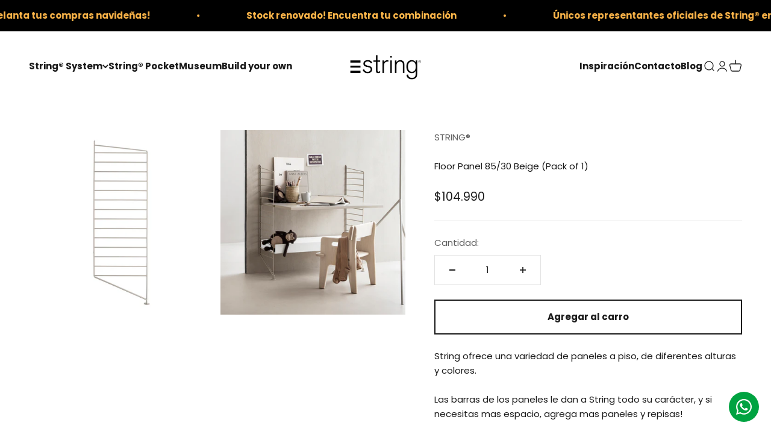

--- FILE ---
content_type: text/html; charset=utf-8
request_url: https://stringchile.cl/products/floor-panel-85-30-beige-pack-of-1
body_size: 24256
content:
<!doctype html>

<html lang="es" dir="ltr">
  <head>

    <!-- Google Tag Manager -->
<script async crossorigin fetchpriority="high" src="/cdn/shopifycloud/importmap-polyfill/es-modules-shim.2.4.0.js"></script>
<script>(function(w,d,s,l,i){w[l]=w[l]||[];w[l].push({'gtm.start':
new Date().getTime(),event:'gtm.js'});var f=d.getElementsByTagName(s)[0],
j=d.createElement(s),dl=l!='dataLayer'?'&l='+l:'';j.async=true;j.src=
'https://www.googletagmanager.com/gtm.js?id='+i+dl;f.parentNode.insertBefore(j,f);
})(window,document,'script','dataLayer','GTM-NNLPKWL7');</script>
<!-- End Google Tag Manager -->
    <meta charset="utf-8">
    <meta name="viewport" content="width=device-width, initial-scale=1.0, height=device-height, minimum-scale=1.0, maximum-scale=1.0">
    <meta name="theme-color" content="#ffffff">

    <title>Floor Panel 85/30 Beige (Pack of 1)</title><meta name="description" content="String ofrece una variedad de paneles a piso, de diferentes alturas y colores. Las barras de los paneles le dan a String todo su carácter, y si necesitas mas espacio, agrega mas paneles y repisas! Estructura al muro, de 85 cm de alto x 30 cm de profundidad.  Materialidad: fierro terminado con pintura al polvo, textura "><link rel="canonical" href="https://stringchile.cl/products/floor-panel-85-30-beige-pack-of-1"><link rel="shortcut icon" href="//stringchile.cl/cdn/shop/files/string_chile_favicon_black_V2_b38a43f9-c16e-4791-b4d2-54454878eea0.jpg?v=1725634956&width=96">
      <link rel="apple-touch-icon" href="//stringchile.cl/cdn/shop/files/string_chile_favicon_black_V2_b38a43f9-c16e-4791-b4d2-54454878eea0.jpg?v=1725634956&width=180"><link rel="preconnect" href="https://cdn.shopify.com">
    <link rel="preconnect" href="https://fonts.shopifycdn.com" crossorigin>
    <link rel="dns-prefetch" href="https://productreviews.shopifycdn.com"><link rel="preload" href="//stringchile.cl/cdn/fonts/poppins/poppins_n5.ad5b4b72b59a00358afc706450c864c3c8323842.woff2" as="font" type="font/woff2" crossorigin><link rel="preload" href="//stringchile.cl/cdn/fonts/poppins/poppins_n4.0ba78fa5af9b0e1a374041b3ceaadf0a43b41362.woff2" as="font" type="font/woff2" crossorigin><meta property="og:type" content="product">
  <meta property="og:title" content="Floor Panel 85/30 Beige (Pack of 1)">
  <meta property="product:price:amount" content="104,990">
  <meta property="product:price:currency" content="CLP"><meta property="og:image" content="http://stringchile.cl/cdn/shop/products/product-floorpanel-beige-85x30_portrait.jpg?v=1628268371&width=2048">
  <meta property="og:image:secure_url" content="https://stringchile.cl/cdn/shop/products/product-floorpanel-beige-85x30_portrait.jpg?v=1628268371&width=2048">
  <meta property="og:image:width" content="1000">
  <meta property="og:image:height" content="1000"><meta property="og:description" content="String ofrece una variedad de paneles a piso, de diferentes alturas y colores. Las barras de los paneles le dan a String todo su carácter, y si necesitas mas espacio, agrega mas paneles y repisas! Estructura al muro, de 85 cm de alto x 30 cm de profundidad.  Materialidad: fierro terminado con pintura al polvo, textura "><meta property="og:url" content="https://stringchile.cl/products/floor-panel-85-30-beige-pack-of-1">
<meta property="og:site_name" content="String-cl"><meta name="twitter:card" content="summary"><meta name="twitter:title" content="Floor Panel 85/30 Beige (Pack of 1)">
  <meta name="twitter:description" content="
String ofrece una variedad de paneles a piso, de diferentes alturas y colores.
Las barras de los paneles le dan a String todo su carácter, y si necesitas mas espacio, agrega mas paneles y repisas!
Estructura al muro, de 85 cm de alto x 30 cm de profundidad. 
Materialidad: fierro terminado con pintura al polvo, textura fina, color beige con brillo Nº70.
Peso embalaje: 1,6 Kg
Dimensiones embalaje: 88 cm (largo) x 31 cm (ancho) x 5 cm (espesor)"><meta name="twitter:image" content="https://stringchile.cl/cdn/shop/products/product-floorpanel-beige-85x30_portrait.jpg?crop=center&height=1200&v=1628268371&width=1200">
  <meta name="twitter:image:alt" content=""><script type="application/ld+json">{"@context":"http:\/\/schema.org\/","@id":"\/products\/floor-panel-85-30-beige-pack-of-1#product","@type":"Product","brand":{"@type":"Brand","name":"STRING®"},"category":"Mobiliario","description":"\nString ofrece una variedad de paneles a piso, de diferentes alturas y colores.\nLas barras de los paneles le dan a String todo su carácter, y si necesitas mas espacio, agrega mas paneles y repisas!\nEstructura al muro, de 85 cm de alto x 30 cm de profundidad. \nMaterialidad: fierro terminado con pintura al polvo, textura fina, color beige con brillo Nº70.\nPeso embalaje: 1,6 Kg\nDimensiones embalaje: 88 cm (largo) x 31 cm (ancho) x 5 cm (espesor)","image":"https:\/\/stringchile.cl\/cdn\/shop\/products\/product-floorpanel-beige-85x30_portrait.jpg?v=1628268371\u0026width=1920","name":"Floor Panel 85\/30 Beige (Pack of 1)","offers":{"@id":"\/products\/floor-panel-85-30-beige-pack-of-1?variant=40596804206744#offer","@type":"Offer","availability":"http:\/\/schema.org\/InStock","price":"104990","priceCurrency":"CLP","url":"https:\/\/stringchile.cl\/products\/floor-panel-85-30-beige-pack-of-1?variant=40596804206744"},"sku":"SF8530-14-1","url":"https:\/\/stringchile.cl\/products\/floor-panel-85-30-beige-pack-of-1"}</script><script type="application/ld+json">
  {
    "@context": "https://schema.org",
    "@type": "BreadcrumbList",
    "itemListElement": [{
        "@type": "ListItem",
        "position": 1,
        "name": "Inicio",
        "item": "https://stringchile.cl"
      },{
            "@type": "ListItem",
            "position": 2,
            "name": "Floor Panel 85\/30 Beige (Pack of 1)",
            "item": "https://stringchile.cl/products/floor-panel-85-30-beige-pack-of-1"
          }]
  }
</script><style>/* Typography (heading) */
  @font-face {
  font-family: Poppins;
  font-weight: 500;
  font-style: normal;
  font-display: fallback;
  src: url("//stringchile.cl/cdn/fonts/poppins/poppins_n5.ad5b4b72b59a00358afc706450c864c3c8323842.woff2") format("woff2"),
       url("//stringchile.cl/cdn/fonts/poppins/poppins_n5.33757fdf985af2d24b32fcd84c9a09224d4b2c39.woff") format("woff");
}

@font-face {
  font-family: Poppins;
  font-weight: 500;
  font-style: italic;
  font-display: fallback;
  src: url("//stringchile.cl/cdn/fonts/poppins/poppins_i5.6acfce842c096080e34792078ef3cb7c3aad24d4.woff2") format("woff2"),
       url("//stringchile.cl/cdn/fonts/poppins/poppins_i5.a49113e4fe0ad7fd7716bd237f1602cbec299b3c.woff") format("woff");
}

/* Typography (body) */
  @font-face {
  font-family: Poppins;
  font-weight: 400;
  font-style: normal;
  font-display: fallback;
  src: url("//stringchile.cl/cdn/fonts/poppins/poppins_n4.0ba78fa5af9b0e1a374041b3ceaadf0a43b41362.woff2") format("woff2"),
       url("//stringchile.cl/cdn/fonts/poppins/poppins_n4.214741a72ff2596839fc9760ee7a770386cf16ca.woff") format("woff");
}

@font-face {
  font-family: Poppins;
  font-weight: 400;
  font-style: italic;
  font-display: fallback;
  src: url("//stringchile.cl/cdn/fonts/poppins/poppins_i4.846ad1e22474f856bd6b81ba4585a60799a9f5d2.woff2") format("woff2"),
       url("//stringchile.cl/cdn/fonts/poppins/poppins_i4.56b43284e8b52fc64c1fd271f289a39e8477e9ec.woff") format("woff");
}

@font-face {
  font-family: Poppins;
  font-weight: 700;
  font-style: normal;
  font-display: fallback;
  src: url("//stringchile.cl/cdn/fonts/poppins/poppins_n7.56758dcf284489feb014a026f3727f2f20a54626.woff2") format("woff2"),
       url("//stringchile.cl/cdn/fonts/poppins/poppins_n7.f34f55d9b3d3205d2cd6f64955ff4b36f0cfd8da.woff") format("woff");
}

@font-face {
  font-family: Poppins;
  font-weight: 700;
  font-style: italic;
  font-display: fallback;
  src: url("//stringchile.cl/cdn/fonts/poppins/poppins_i7.42fd71da11e9d101e1e6c7932199f925f9eea42d.woff2") format("woff2"),
       url("//stringchile.cl/cdn/fonts/poppins/poppins_i7.ec8499dbd7616004e21155106d13837fff4cf556.woff") format("woff");
}

:root {
    /**
     * ---------------------------------------------------------------------
     * SPACING VARIABLES
     *
     * We are using a spacing inspired from frameworks like Tailwind CSS.
     * ---------------------------------------------------------------------
     */
    --spacing-0-5: 0.125rem; /* 2px */
    --spacing-1: 0.25rem; /* 4px */
    --spacing-1-5: 0.375rem; /* 6px */
    --spacing-2: 0.5rem; /* 8px */
    --spacing-2-5: 0.625rem; /* 10px */
    --spacing-3: 0.75rem; /* 12px */
    --spacing-3-5: 0.875rem; /* 14px */
    --spacing-4: 1rem; /* 16px */
    --spacing-4-5: 1.125rem; /* 18px */
    --spacing-5: 1.25rem; /* 20px */
    --spacing-5-5: 1.375rem; /* 22px */
    --spacing-6: 1.5rem; /* 24px */
    --spacing-6-5: 1.625rem; /* 26px */
    --spacing-7: 1.75rem; /* 28px */
    --spacing-7-5: 1.875rem; /* 30px */
    --spacing-8: 2rem; /* 32px */
    --spacing-8-5: 2.125rem; /* 34px */
    --spacing-9: 2.25rem; /* 36px */
    --spacing-9-5: 2.375rem; /* 38px */
    --spacing-10: 2.5rem; /* 40px */
    --spacing-11: 2.75rem; /* 44px */
    --spacing-12: 3rem; /* 48px */
    --spacing-14: 3.5rem; /* 56px */
    --spacing-16: 4rem; /* 64px */
    --spacing-18: 4.5rem; /* 72px */
    --spacing-20: 5rem; /* 80px */
    --spacing-24: 6rem; /* 96px */
    --spacing-28: 7rem; /* 112px */
    --spacing-32: 8rem; /* 128px */
    --spacing-36: 9rem; /* 144px */
    --spacing-40: 10rem; /* 160px */
    --spacing-44: 11rem; /* 176px */
    --spacing-48: 12rem; /* 192px */
    --spacing-52: 13rem; /* 208px */
    --spacing-56: 14rem; /* 224px */
    --spacing-60: 15rem; /* 240px */
    --spacing-64: 16rem; /* 256px */
    --spacing-72: 18rem; /* 288px */
    --spacing-80: 20rem; /* 320px */
    --spacing-96: 24rem; /* 384px */

    /* Container */
    --container-max-width: 1600px;
    --container-narrow-max-width: 1350px;
    --container-gutter: var(--spacing-5);
    --section-outer-spacing-block: var(--spacing-12);
    --section-inner-max-spacing-block: var(--spacing-10);
    --section-inner-spacing-inline: var(--container-gutter);
    --section-stack-spacing-block: var(--spacing-8);

    /* Grid gutter */
    --grid-gutter: var(--spacing-5);

    /* Product list settings */
    --product-list-row-gap: var(--spacing-8);
    --product-list-column-gap: var(--grid-gutter);

    /* Form settings */
    --input-gap: var(--spacing-2);
    --input-height: 2.625rem;
    --input-padding-inline: var(--spacing-4);

    /* Other sizes */
    --sticky-area-height: calc(var(--sticky-announcement-bar-enabled, 0) * var(--announcement-bar-height, 0px) + var(--sticky-header-enabled, 0) * var(--header-height, 0px));

    /* RTL support */
    --transform-logical-flip: 1;
    --transform-origin-start: left;
    --transform-origin-end: right;

    /**
     * ---------------------------------------------------------------------
     * TYPOGRAPHY
     * ---------------------------------------------------------------------
     */

    /* Font properties */
    --heading-font-family: Poppins, sans-serif;
    --heading-font-weight: 500;
    --heading-font-style: normal;
    --heading-text-transform: normal;
    --heading-letter-spacing: -0.02em;
    --text-font-family: Poppins, sans-serif;
    --text-font-weight: 400;
    --text-font-style: normal;
    --text-letter-spacing: 0.0em;

    /* Font sizes */
    --text-h0: 3rem;
    --text-h1: 2.5rem;
    --text-h2: 2rem;
    --text-h3: 1.5rem;
    --text-h4: 1.375rem;
    --text-h5: 1.125rem;
    --text-h6: 1rem;
    --text-xs: 0.625rem;
    --text-sm: 0.6875rem;
    --text-base: 0.75rem;
    --text-lg: 1.0rem;

    /**
     * ---------------------------------------------------------------------
     * COLORS
     * ---------------------------------------------------------------------
     */

    /* Color settings */--accent: 26 26 26;
    --text-primary: 26 26 26;
    --background-primary: 255 255 255;
    --dialog-background: 252 224 150;
    --border-color: var(--text-color, var(--text-primary)) / 0.12;

    /* Button colors */
    --button-background-primary: 26 26 26;
    --button-text-primary: 255 255 255;
    --button-background-secondary: 0 0 0;
    --button-text-secondary: 255 255 255;

    /* Status colors */
    --success-background: 224 244 232;
    --success-text: 0 163 65;
    --warning-background: 255 246 233;
    --warning-text: 255 183 74;
    --error-background: 254 231 231;
    --error-text: 248 58 58;

    /* Product colors */
    --on-sale-text: 248 58 58;
    --on-sale-badge-background: 248 58 58;
    --on-sale-badge-text: 255 255 255;
    --sold-out-badge-background: 0 0 0;
    --sold-out-badge-text: 255 255 255;
    --primary-badge-background: 128 60 238;
    --primary-badge-text: 255 255 255;
    --star-color: 255 183 74;
    --product-card-background: 255 255 255;
    --product-card-text: 26 26 26;

    /* Header colors */
    --header-background: 255 255 255;
    --header-text: 26 26 26;

    /* Footer colors */
    --footer-background: 255 255 255;
    --footer-text: 26 26 26;

    /* Rounded variables (used for border radius) */
    --rounded-xs: 0.0rem;
    --rounded-sm: 0.0rem;
    --rounded: 0.0rem;
    --rounded-lg: 0.0rem;
    --rounded-full: 9999px;

    --rounded-button: 0.0rem;
    --rounded-input: 0.0rem;

    /* Box shadow */
    --shadow-sm: 0 2px 8px rgb(var(--text-primary) / 0.1);
    --shadow: 0 5px 15px rgb(var(--text-primary) / 0.1);
    --shadow-md: 0 5px 30px rgb(var(--text-primary) / 0.1);
    --shadow-block: 0px 18px 50px rgb(var(--text-primary) / 0.1);

    /**
     * ---------------------------------------------------------------------
     * OTHER
     * ---------------------------------------------------------------------
     */

    --cursor-close-svg-url: url(//stringchile.cl/cdn/shop/t/4/assets/cursor-close.svg?v=147174565022153725511722455182);
    --cursor-zoom-in-svg-url: url(//stringchile.cl/cdn/shop/t/4/assets/cursor-zoom-in.svg?v=154953035094101115921722455182);
    --cursor-zoom-out-svg-url: url(//stringchile.cl/cdn/shop/t/4/assets/cursor-zoom-out.svg?v=16155520337305705181722455182);
    --checkmark-svg-url: url(//stringchile.cl/cdn/shop/t/4/assets/checkmark.svg?v=77552481021870063511722455183);
  }

  [dir="rtl"]:root {
    /* RTL support */
    --transform-logical-flip: -1;
    --transform-origin-start: right;
    --transform-origin-end: left;
  }

  @media screen and (min-width: 700px) {
    :root {
      /* Typography (font size) */
      --text-h0: 4rem;
      --text-h1: 3rem;
      --text-h2: 2.5rem;
      --text-h3: 2rem;
      --text-h4: 1.625rem;
      --text-h5: 1.25rem;
      --text-h6: 1.125rem;

      --text-xs: 0.6875rem;
      --text-sm: 0.8125rem;
      --text-base: 0.9375rem;
      --text-lg: 1.1875rem;

      /* Spacing */
      --container-gutter: 2rem;
      --section-outer-spacing-block: var(--spacing-16);
      --section-inner-max-spacing-block: var(--spacing-12);
      --section-inner-spacing-inline: var(--spacing-12);
      --section-stack-spacing-block: var(--spacing-12);

      /* Grid gutter */
      --grid-gutter: var(--spacing-6);

      /* Product list settings */
      --product-list-row-gap: var(--spacing-12);

      /* Form settings */
      --input-gap: 1rem;
      --input-height: 3.125rem;
      --input-padding-inline: var(--spacing-5);
    }
  }

  @media screen and (min-width: 1000px) {
    :root {
      /* Spacing settings */
      --container-gutter: var(--spacing-12);
      --section-outer-spacing-block: var(--spacing-18);
      --section-inner-max-spacing-block: var(--spacing-16);
      --section-inner-spacing-inline: var(--spacing-16);
      --section-stack-spacing-block: var(--spacing-12);
    }
  }

  @media screen and (min-width: 1150px) {
    :root {
      /* Spacing settings */
      --container-gutter: var(--spacing-12);
      --section-outer-spacing-block: var(--spacing-20);
      --section-inner-max-spacing-block: var(--spacing-16);
      --section-inner-spacing-inline: var(--spacing-16);
      --section-stack-spacing-block: var(--spacing-12);
    }
  }

  @media screen and (min-width: 1400px) {
    :root {
      /* Typography (font size) */
      --text-h0: 5rem;
      --text-h1: 3.75rem;
      --text-h2: 3rem;
      --text-h3: 2.25rem;
      --text-h4: 2rem;
      --text-h5: 1.5rem;
      --text-h6: 1.25rem;

      --section-outer-spacing-block: var(--spacing-24);
      --section-inner-max-spacing-block: var(--spacing-18);
      --section-inner-spacing-inline: var(--spacing-18);
    }
  }

  @media screen and (min-width: 1600px) {
    :root {
      --section-outer-spacing-block: var(--spacing-24);
      --section-inner-max-spacing-block: var(--spacing-20);
      --section-inner-spacing-inline: var(--spacing-20);
    }
  }

  /**
   * ---------------------------------------------------------------------
   * LIQUID DEPENDANT CSS
   *
   * Our main CSS is Liquid free, but some very specific features depend on
   * theme settings, so we have them here
   * ---------------------------------------------------------------------
   */@media screen and (pointer: fine) {
        /* The !important are for the Shopify Payment button to ensure we override the default from Shopify styles */
        .button:not([disabled]):not(.button--outline):hover, .btn:not([disabled]):hover, .shopify-payment-button__button--unbranded:not([disabled]):hover {
          background-color: transparent !important;
          color: rgb(var(--button-outline-color) / var(--button-background-opacity, 1)) !important;
          box-shadow: inset 0 0 0 2px currentColor !important;
        }

        .button--outline:not([disabled]):hover {
          background: rgb(var(--button-background));
          color: rgb(var(--button-text-color));
          box-shadow: inset 0 0 0 2px rgb(var(--button-background));
        }
      }</style><script>
  // This allows to expose several variables to the global scope, to be used in scripts
  window.themeVariables = {
    settings: {
      showPageTransition: false,
      reduceDrawerAnimation: false,
      reduceMenuAnimation: false,
      headingApparition: "split_fade",
      pageType: "product",
      moneyFormat: "${{amount_no_decimals}}",
      moneyWithCurrencyFormat: "${{amount_no_decimals}} CLP",
      currencyCodeEnabled: false,
      cartType: "drawer",
      showDiscount: true,
      discountMode: "saving",
      pageBackground: "#ffffff",
      textColor: "#1a1a1a"
    },

    strings: {
      accessibilityClose: "Cerrar",
      accessibilityNext: "Siguiente",
      accessibilityPrevious: "Anterior",
      closeGallery: "Cerrar galería",
      zoomGallery: "Zoom",
      errorGallery: "No se puede cargar la imagen",
      searchNoResults: "No se encontraron resultados.",
      addOrderNote: "Añadir nota al pedido",
      editOrderNote: "Editar nota del pedido",
      shippingEstimatorNoResults: "No hacemos envíos a tu dirección.",
      shippingEstimatorOneResult: "Hay una tarifa de gastos de envío para tu dirección:",
      shippingEstimatorMultipleResults: "Hay varias tarifas de gastos de envío para tu dirección:",
      shippingEstimatorError: "Se produjo un error al recuperar las tarifas de gastos de envío:"
    },

    breakpoints: {
      'sm': 'screen and (min-width: 700px)',
      'md': 'screen and (min-width: 1000px)',
      'lg': 'screen and (min-width: 1150px)',
      'xl': 'screen and (min-width: 1400px)',

      'sm-max': 'screen and (max-width: 699px)',
      'md-max': 'screen and (max-width: 999px)',
      'lg-max': 'screen and (max-width: 1149px)',
      'xl-max': 'screen and (max-width: 1399px)'
    }
  };// For detecting native share
  document.documentElement.classList.add(`native-share--${navigator.share ? 'enabled' : 'disabled'}`);// We save the product ID in local storage to be eventually used for recently viewed section
    try {
      const recentlyViewedProducts = new Set(JSON.parse(localStorage.getItem('theme:recently-viewed-products') || '[]'));

      recentlyViewedProducts.delete(6925051560088); // Delete first to re-move the product
      recentlyViewedProducts.add(6925051560088);

      localStorage.setItem('theme:recently-viewed-products', JSON.stringify(Array.from(recentlyViewedProducts.values()).reverse()));
    } catch (e) {
      // Safari in private mode does not allow setting item, we silently fail
    }</script><script>
      if (!(HTMLScriptElement.supports && HTMLScriptElement.supports('importmap'))) {
        const importMapPolyfill = document.createElement('script');
        importMapPolyfill.async = true;
        importMapPolyfill.src = "//stringchile.cl/cdn/shop/t/4/assets/es-module-shims.min.js?v=140375185335194536761722455158";

        document.head.appendChild(importMapPolyfill);
      }
    </script>

    <script type="importmap">{
        "imports": {
          "vendor": "//stringchile.cl/cdn/shop/t/4/assets/vendor.min.js?v=162910149792179071561722455158",
          "theme": "//stringchile.cl/cdn/shop/t/4/assets/theme.js?v=14679409694134944631722455158",
          "photoswipe": "//stringchile.cl/cdn/shop/t/4/assets/photoswipe.min.js?v=13374349288281597431722455158"
        }
      }
    </script>

    <script type="module" src="//stringchile.cl/cdn/shop/t/4/assets/vendor.min.js?v=162910149792179071561722455158"></script>
    <script type="module" src="//stringchile.cl/cdn/shop/t/4/assets/theme.js?v=14679409694134944631722455158"></script>

    <script>window.performance && window.performance.mark && window.performance.mark('shopify.content_for_header.start');</script><meta name="facebook-domain-verification" content="95izhq21utxax9mxbvi8ya214n54n5">
<meta name="google-site-verification" content="b9u06p7uB6c7t9u3q4-oGJZQEWrtmzs8p7Li4rfrSdE">
<meta id="shopify-digital-wallet" name="shopify-digital-wallet" content="/25044320352/digital_wallets/dialog">
<link rel="alternate" type="application/json+oembed" href="https://stringchile.cl/products/floor-panel-85-30-beige-pack-of-1.oembed">
<script async="async" src="/checkouts/internal/preloads.js?locale=es-CL"></script>
<script id="shopify-features" type="application/json">{"accessToken":"3e1ff4ac6d707c51206fecd1e68c9876","betas":["rich-media-storefront-analytics"],"domain":"stringchile.cl","predictiveSearch":true,"shopId":25044320352,"locale":"es"}</script>
<script>var Shopify = Shopify || {};
Shopify.shop = "string-cl.myshopify.com";
Shopify.locale = "es";
Shopify.currency = {"active":"CLP","rate":"1.0"};
Shopify.country = "CL";
Shopify.theme = {"name":"Impact + Lab51","id":139300143256,"schema_name":"Impact","schema_version":"6.0.1","theme_store_id":1190,"role":"main"};
Shopify.theme.handle = "null";
Shopify.theme.style = {"id":null,"handle":null};
Shopify.cdnHost = "stringchile.cl/cdn";
Shopify.routes = Shopify.routes || {};
Shopify.routes.root = "/";</script>
<script type="module">!function(o){(o.Shopify=o.Shopify||{}).modules=!0}(window);</script>
<script>!function(o){function n(){var o=[];function n(){o.push(Array.prototype.slice.apply(arguments))}return n.q=o,n}var t=o.Shopify=o.Shopify||{};t.loadFeatures=n(),t.autoloadFeatures=n()}(window);</script>
<script id="shop-js-analytics" type="application/json">{"pageType":"product"}</script>
<script defer="defer" async type="module" src="//stringchile.cl/cdn/shopifycloud/shop-js/modules/v2/client.init-shop-cart-sync_2Gr3Q33f.es.esm.js"></script>
<script defer="defer" async type="module" src="//stringchile.cl/cdn/shopifycloud/shop-js/modules/v2/chunk.common_noJfOIa7.esm.js"></script>
<script defer="defer" async type="module" src="//stringchile.cl/cdn/shopifycloud/shop-js/modules/v2/chunk.modal_Deo2FJQo.esm.js"></script>
<script type="module">
  await import("//stringchile.cl/cdn/shopifycloud/shop-js/modules/v2/client.init-shop-cart-sync_2Gr3Q33f.es.esm.js");
await import("//stringchile.cl/cdn/shopifycloud/shop-js/modules/v2/chunk.common_noJfOIa7.esm.js");
await import("//stringchile.cl/cdn/shopifycloud/shop-js/modules/v2/chunk.modal_Deo2FJQo.esm.js");

  window.Shopify.SignInWithShop?.initShopCartSync?.({"fedCMEnabled":true,"windoidEnabled":true});

</script>
<script>(function() {
  var isLoaded = false;
  function asyncLoad() {
    if (isLoaded) return;
    isLoaded = true;
    var urls = ["https:\/\/chimpstatic.com\/mcjs-connected\/js\/users\/9e4490366c93a5959c58d53e7\/6828856bde4fa2d99a8d4e285.js?shop=string-cl.myshopify.com"];
    for (var i = 0; i < urls.length; i++) {
      var s = document.createElement('script');
      s.type = 'text/javascript';
      s.async = true;
      s.src = urls[i];
      var x = document.getElementsByTagName('script')[0];
      x.parentNode.insertBefore(s, x);
    }
  };
  if(window.attachEvent) {
    window.attachEvent('onload', asyncLoad);
  } else {
    window.addEventListener('load', asyncLoad, false);
  }
})();</script>
<script id="__st">var __st={"a":25044320352,"offset":-18000,"reqid":"8ecdbf9b-8099-4135-ac6f-d5e2c0f60022-1769040943","pageurl":"stringchile.cl\/products\/floor-panel-85-30-beige-pack-of-1","u":"f93f7e2be7aa","p":"product","rtyp":"product","rid":6925051560088};</script>
<script>window.ShopifyPaypalV4VisibilityTracking = true;</script>
<script id="captcha-bootstrap">!function(){'use strict';const t='contact',e='account',n='new_comment',o=[[t,t],['blogs',n],['comments',n],[t,'customer']],c=[[e,'customer_login'],[e,'guest_login'],[e,'recover_customer_password'],[e,'create_customer']],r=t=>t.map((([t,e])=>`form[action*='/${t}']:not([data-nocaptcha='true']) input[name='form_type'][value='${e}']`)).join(','),a=t=>()=>t?[...document.querySelectorAll(t)].map((t=>t.form)):[];function s(){const t=[...o],e=r(t);return a(e)}const i='password',u='form_key',d=['recaptcha-v3-token','g-recaptcha-response','h-captcha-response',i],f=()=>{try{return window.sessionStorage}catch{return}},m='__shopify_v',_=t=>t.elements[u];function p(t,e,n=!1){try{const o=window.sessionStorage,c=JSON.parse(o.getItem(e)),{data:r}=function(t){const{data:e,action:n}=t;return t[m]||n?{data:e,action:n}:{data:t,action:n}}(c);for(const[e,n]of Object.entries(r))t.elements[e]&&(t.elements[e].value=n);n&&o.removeItem(e)}catch(o){console.error('form repopulation failed',{error:o})}}const l='form_type',E='cptcha';function T(t){t.dataset[E]=!0}const w=window,h=w.document,L='Shopify',v='ce_forms',y='captcha';let A=!1;((t,e)=>{const n=(g='f06e6c50-85a8-45c8-87d0-21a2b65856fe',I='https://cdn.shopify.com/shopifycloud/storefront-forms-hcaptcha/ce_storefront_forms_captcha_hcaptcha.v1.5.2.iife.js',D={infoText:'Protegido por hCaptcha',privacyText:'Privacidad',termsText:'Términos'},(t,e,n)=>{const o=w[L][v],c=o.bindForm;if(c)return c(t,g,e,D).then(n);var r;o.q.push([[t,g,e,D],n]),r=I,A||(h.body.append(Object.assign(h.createElement('script'),{id:'captcha-provider',async:!0,src:r})),A=!0)});var g,I,D;w[L]=w[L]||{},w[L][v]=w[L][v]||{},w[L][v].q=[],w[L][y]=w[L][y]||{},w[L][y].protect=function(t,e){n(t,void 0,e),T(t)},Object.freeze(w[L][y]),function(t,e,n,w,h,L){const[v,y,A,g]=function(t,e,n){const i=e?o:[],u=t?c:[],d=[...i,...u],f=r(d),m=r(i),_=r(d.filter((([t,e])=>n.includes(e))));return[a(f),a(m),a(_),s()]}(w,h,L),I=t=>{const e=t.target;return e instanceof HTMLFormElement?e:e&&e.form},D=t=>v().includes(t);t.addEventListener('submit',(t=>{const e=I(t);if(!e)return;const n=D(e)&&!e.dataset.hcaptchaBound&&!e.dataset.recaptchaBound,o=_(e),c=g().includes(e)&&(!o||!o.value);(n||c)&&t.preventDefault(),c&&!n&&(function(t){try{if(!f())return;!function(t){const e=f();if(!e)return;const n=_(t);if(!n)return;const o=n.value;o&&e.removeItem(o)}(t);const e=Array.from(Array(32),(()=>Math.random().toString(36)[2])).join('');!function(t,e){_(t)||t.append(Object.assign(document.createElement('input'),{type:'hidden',name:u})),t.elements[u].value=e}(t,e),function(t,e){const n=f();if(!n)return;const o=[...t.querySelectorAll(`input[type='${i}']`)].map((({name:t})=>t)),c=[...d,...o],r={};for(const[a,s]of new FormData(t).entries())c.includes(a)||(r[a]=s);n.setItem(e,JSON.stringify({[m]:1,action:t.action,data:r}))}(t,e)}catch(e){console.error('failed to persist form',e)}}(e),e.submit())}));const S=(t,e)=>{t&&!t.dataset[E]&&(n(t,e.some((e=>e===t))),T(t))};for(const o of['focusin','change'])t.addEventListener(o,(t=>{const e=I(t);D(e)&&S(e,y())}));const B=e.get('form_key'),M=e.get(l),P=B&&M;t.addEventListener('DOMContentLoaded',(()=>{const t=y();if(P)for(const e of t)e.elements[l].value===M&&p(e,B);[...new Set([...A(),...v().filter((t=>'true'===t.dataset.shopifyCaptcha))])].forEach((e=>S(e,t)))}))}(h,new URLSearchParams(w.location.search),n,t,e,['guest_login'])})(!0,!0)}();</script>
<script integrity="sha256-4kQ18oKyAcykRKYeNunJcIwy7WH5gtpwJnB7kiuLZ1E=" data-source-attribution="shopify.loadfeatures" defer="defer" src="//stringchile.cl/cdn/shopifycloud/storefront/assets/storefront/load_feature-a0a9edcb.js" crossorigin="anonymous"></script>
<script data-source-attribution="shopify.dynamic_checkout.dynamic.init">var Shopify=Shopify||{};Shopify.PaymentButton=Shopify.PaymentButton||{isStorefrontPortableWallets:!0,init:function(){window.Shopify.PaymentButton.init=function(){};var t=document.createElement("script");t.src="https://stringchile.cl/cdn/shopifycloud/portable-wallets/latest/portable-wallets.es.js",t.type="module",document.head.appendChild(t)}};
</script>
<script data-source-attribution="shopify.dynamic_checkout.buyer_consent">
  function portableWalletsHideBuyerConsent(e){var t=document.getElementById("shopify-buyer-consent"),n=document.getElementById("shopify-subscription-policy-button");t&&n&&(t.classList.add("hidden"),t.setAttribute("aria-hidden","true"),n.removeEventListener("click",e))}function portableWalletsShowBuyerConsent(e){var t=document.getElementById("shopify-buyer-consent"),n=document.getElementById("shopify-subscription-policy-button");t&&n&&(t.classList.remove("hidden"),t.removeAttribute("aria-hidden"),n.addEventListener("click",e))}window.Shopify?.PaymentButton&&(window.Shopify.PaymentButton.hideBuyerConsent=portableWalletsHideBuyerConsent,window.Shopify.PaymentButton.showBuyerConsent=portableWalletsShowBuyerConsent);
</script>
<script data-source-attribution="shopify.dynamic_checkout.cart.bootstrap">document.addEventListener("DOMContentLoaded",(function(){function t(){return document.querySelector("shopify-accelerated-checkout-cart, shopify-accelerated-checkout")}if(t())Shopify.PaymentButton.init();else{new MutationObserver((function(e,n){t()&&(Shopify.PaymentButton.init(),n.disconnect())})).observe(document.body,{childList:!0,subtree:!0})}}));
</script>

<script>window.performance && window.performance.mark && window.performance.mark('shopify.content_for_header.end');</script>
<link href="//stringchile.cl/cdn/shop/t/4/assets/theme.css?v=119199202779066728011725456676" rel="stylesheet" type="text/css" media="all" /><link href="https://monorail-edge.shopifysvc.com" rel="dns-prefetch">
<script>(function(){if ("sendBeacon" in navigator && "performance" in window) {try {var session_token_from_headers = performance.getEntriesByType('navigation')[0].serverTiming.find(x => x.name == '_s').description;} catch {var session_token_from_headers = undefined;}var session_cookie_matches = document.cookie.match(/_shopify_s=([^;]*)/);var session_token_from_cookie = session_cookie_matches && session_cookie_matches.length === 2 ? session_cookie_matches[1] : "";var session_token = session_token_from_headers || session_token_from_cookie || "";function handle_abandonment_event(e) {var entries = performance.getEntries().filter(function(entry) {return /monorail-edge.shopifysvc.com/.test(entry.name);});if (!window.abandonment_tracked && entries.length === 0) {window.abandonment_tracked = true;var currentMs = Date.now();var navigation_start = performance.timing.navigationStart;var payload = {shop_id: 25044320352,url: window.location.href,navigation_start,duration: currentMs - navigation_start,session_token,page_type: "product"};window.navigator.sendBeacon("https://monorail-edge.shopifysvc.com/v1/produce", JSON.stringify({schema_id: "online_store_buyer_site_abandonment/1.1",payload: payload,metadata: {event_created_at_ms: currentMs,event_sent_at_ms: currentMs}}));}}window.addEventListener('pagehide', handle_abandonment_event);}}());</script>
<script id="web-pixels-manager-setup">(function e(e,d,r,n,o){if(void 0===o&&(o={}),!Boolean(null===(a=null===(i=window.Shopify)||void 0===i?void 0:i.analytics)||void 0===a?void 0:a.replayQueue)){var i,a;window.Shopify=window.Shopify||{};var t=window.Shopify;t.analytics=t.analytics||{};var s=t.analytics;s.replayQueue=[],s.publish=function(e,d,r){return s.replayQueue.push([e,d,r]),!0};try{self.performance.mark("wpm:start")}catch(e){}var l=function(){var e={modern:/Edge?\/(1{2}[4-9]|1[2-9]\d|[2-9]\d{2}|\d{4,})\.\d+(\.\d+|)|Firefox\/(1{2}[4-9]|1[2-9]\d|[2-9]\d{2}|\d{4,})\.\d+(\.\d+|)|Chrom(ium|e)\/(9{2}|\d{3,})\.\d+(\.\d+|)|(Maci|X1{2}).+ Version\/(15\.\d+|(1[6-9]|[2-9]\d|\d{3,})\.\d+)([,.]\d+|)( \(\w+\)|)( Mobile\/\w+|) Safari\/|Chrome.+OPR\/(9{2}|\d{3,})\.\d+\.\d+|(CPU[ +]OS|iPhone[ +]OS|CPU[ +]iPhone|CPU IPhone OS|CPU iPad OS)[ +]+(15[._]\d+|(1[6-9]|[2-9]\d|\d{3,})[._]\d+)([._]\d+|)|Android:?[ /-](13[3-9]|1[4-9]\d|[2-9]\d{2}|\d{4,})(\.\d+|)(\.\d+|)|Android.+Firefox\/(13[5-9]|1[4-9]\d|[2-9]\d{2}|\d{4,})\.\d+(\.\d+|)|Android.+Chrom(ium|e)\/(13[3-9]|1[4-9]\d|[2-9]\d{2}|\d{4,})\.\d+(\.\d+|)|SamsungBrowser\/([2-9]\d|\d{3,})\.\d+/,legacy:/Edge?\/(1[6-9]|[2-9]\d|\d{3,})\.\d+(\.\d+|)|Firefox\/(5[4-9]|[6-9]\d|\d{3,})\.\d+(\.\d+|)|Chrom(ium|e)\/(5[1-9]|[6-9]\d|\d{3,})\.\d+(\.\d+|)([\d.]+$|.*Safari\/(?![\d.]+ Edge\/[\d.]+$))|(Maci|X1{2}).+ Version\/(10\.\d+|(1[1-9]|[2-9]\d|\d{3,})\.\d+)([,.]\d+|)( \(\w+\)|)( Mobile\/\w+|) Safari\/|Chrome.+OPR\/(3[89]|[4-9]\d|\d{3,})\.\d+\.\d+|(CPU[ +]OS|iPhone[ +]OS|CPU[ +]iPhone|CPU IPhone OS|CPU iPad OS)[ +]+(10[._]\d+|(1[1-9]|[2-9]\d|\d{3,})[._]\d+)([._]\d+|)|Android:?[ /-](13[3-9]|1[4-9]\d|[2-9]\d{2}|\d{4,})(\.\d+|)(\.\d+|)|Mobile Safari.+OPR\/([89]\d|\d{3,})\.\d+\.\d+|Android.+Firefox\/(13[5-9]|1[4-9]\d|[2-9]\d{2}|\d{4,})\.\d+(\.\d+|)|Android.+Chrom(ium|e)\/(13[3-9]|1[4-9]\d|[2-9]\d{2}|\d{4,})\.\d+(\.\d+|)|Android.+(UC? ?Browser|UCWEB|U3)[ /]?(15\.([5-9]|\d{2,})|(1[6-9]|[2-9]\d|\d{3,})\.\d+)\.\d+|SamsungBrowser\/(5\.\d+|([6-9]|\d{2,})\.\d+)|Android.+MQ{2}Browser\/(14(\.(9|\d{2,})|)|(1[5-9]|[2-9]\d|\d{3,})(\.\d+|))(\.\d+|)|K[Aa][Ii]OS\/(3\.\d+|([4-9]|\d{2,})\.\d+)(\.\d+|)/},d=e.modern,r=e.legacy,n=navigator.userAgent;return n.match(d)?"modern":n.match(r)?"legacy":"unknown"}(),u="modern"===l?"modern":"legacy",c=(null!=n?n:{modern:"",legacy:""})[u],f=function(e){return[e.baseUrl,"/wpm","/b",e.hashVersion,"modern"===e.buildTarget?"m":"l",".js"].join("")}({baseUrl:d,hashVersion:r,buildTarget:u}),m=function(e){var d=e.version,r=e.bundleTarget,n=e.surface,o=e.pageUrl,i=e.monorailEndpoint;return{emit:function(e){var a=e.status,t=e.errorMsg,s=(new Date).getTime(),l=JSON.stringify({metadata:{event_sent_at_ms:s},events:[{schema_id:"web_pixels_manager_load/3.1",payload:{version:d,bundle_target:r,page_url:o,status:a,surface:n,error_msg:t},metadata:{event_created_at_ms:s}}]});if(!i)return console&&console.warn&&console.warn("[Web Pixels Manager] No Monorail endpoint provided, skipping logging."),!1;try{return self.navigator.sendBeacon.bind(self.navigator)(i,l)}catch(e){}var u=new XMLHttpRequest;try{return u.open("POST",i,!0),u.setRequestHeader("Content-Type","text/plain"),u.send(l),!0}catch(e){return console&&console.warn&&console.warn("[Web Pixels Manager] Got an unhandled error while logging to Monorail."),!1}}}}({version:r,bundleTarget:l,surface:e.surface,pageUrl:self.location.href,monorailEndpoint:e.monorailEndpoint});try{o.browserTarget=l,function(e){var d=e.src,r=e.async,n=void 0===r||r,o=e.onload,i=e.onerror,a=e.sri,t=e.scriptDataAttributes,s=void 0===t?{}:t,l=document.createElement("script"),u=document.querySelector("head"),c=document.querySelector("body");if(l.async=n,l.src=d,a&&(l.integrity=a,l.crossOrigin="anonymous"),s)for(var f in s)if(Object.prototype.hasOwnProperty.call(s,f))try{l.dataset[f]=s[f]}catch(e){}if(o&&l.addEventListener("load",o),i&&l.addEventListener("error",i),u)u.appendChild(l);else{if(!c)throw new Error("Did not find a head or body element to append the script");c.appendChild(l)}}({src:f,async:!0,onload:function(){if(!function(){var e,d;return Boolean(null===(d=null===(e=window.Shopify)||void 0===e?void 0:e.analytics)||void 0===d?void 0:d.initialized)}()){var d=window.webPixelsManager.init(e)||void 0;if(d){var r=window.Shopify.analytics;r.replayQueue.forEach((function(e){var r=e[0],n=e[1],o=e[2];d.publishCustomEvent(r,n,o)})),r.replayQueue=[],r.publish=d.publishCustomEvent,r.visitor=d.visitor,r.initialized=!0}}},onerror:function(){return m.emit({status:"failed",errorMsg:"".concat(f," has failed to load")})},sri:function(e){var d=/^sha384-[A-Za-z0-9+/=]+$/;return"string"==typeof e&&d.test(e)}(c)?c:"",scriptDataAttributes:o}),m.emit({status:"loading"})}catch(e){m.emit({status:"failed",errorMsg:(null==e?void 0:e.message)||"Unknown error"})}}})({shopId: 25044320352,storefrontBaseUrl: "https://stringchile.cl",extensionsBaseUrl: "https://extensions.shopifycdn.com/cdn/shopifycloud/web-pixels-manager",monorailEndpoint: "https://monorail-edge.shopifysvc.com/unstable/produce_batch",surface: "storefront-renderer",enabledBetaFlags: ["2dca8a86"],webPixelsConfigList: [{"id":"682426520","configuration":"{\"config\":\"{\\\"google_tag_ids\\\":[\\\"GT-WF7743BL\\\"],\\\"target_country\\\":\\\"CL\\\",\\\"gtag_events\\\":[{\\\"type\\\":\\\"view_item\\\",\\\"action_label\\\":\\\"MC-W4HB89XE7W\\\"},{\\\"type\\\":\\\"purchase\\\",\\\"action_label\\\":\\\"MC-W4HB89XE7W\\\"},{\\\"type\\\":\\\"page_view\\\",\\\"action_label\\\":\\\"MC-W4HB89XE7W\\\"}],\\\"enable_monitoring_mode\\\":false}\"}","eventPayloadVersion":"v1","runtimeContext":"OPEN","scriptVersion":"b2a88bafab3e21179ed38636efcd8a93","type":"APP","apiClientId":1780363,"privacyPurposes":[],"dataSharingAdjustments":{"protectedCustomerApprovalScopes":["read_customer_address","read_customer_email","read_customer_name","read_customer_personal_data","read_customer_phone"]}},{"id":"198738072","configuration":"{\"pixel_id\":\"372582190734969\",\"pixel_type\":\"facebook_pixel\",\"metaapp_system_user_token\":\"-\"}","eventPayloadVersion":"v1","runtimeContext":"OPEN","scriptVersion":"ca16bc87fe92b6042fbaa3acc2fbdaa6","type":"APP","apiClientId":2329312,"privacyPurposes":["ANALYTICS","MARKETING","SALE_OF_DATA"],"dataSharingAdjustments":{"protectedCustomerApprovalScopes":["read_customer_address","read_customer_email","read_customer_name","read_customer_personal_data","read_customer_phone"]}},{"id":"108658840","eventPayloadVersion":"v1","runtimeContext":"LAX","scriptVersion":"1","type":"CUSTOM","privacyPurposes":["ANALYTICS"],"name":"Google Analytics tag (migrated)"},{"id":"shopify-app-pixel","configuration":"{}","eventPayloadVersion":"v1","runtimeContext":"STRICT","scriptVersion":"0450","apiClientId":"shopify-pixel","type":"APP","privacyPurposes":["ANALYTICS","MARKETING"]},{"id":"shopify-custom-pixel","eventPayloadVersion":"v1","runtimeContext":"LAX","scriptVersion":"0450","apiClientId":"shopify-pixel","type":"CUSTOM","privacyPurposes":["ANALYTICS","MARKETING"]}],isMerchantRequest: false,initData: {"shop":{"name":"String-cl","paymentSettings":{"currencyCode":"CLP"},"myshopifyDomain":"string-cl.myshopify.com","countryCode":"CL","storefrontUrl":"https:\/\/stringchile.cl"},"customer":null,"cart":null,"checkout":null,"productVariants":[{"price":{"amount":104990.0,"currencyCode":"CLP"},"product":{"title":"Floor Panel 85\/30 Beige (Pack of 1)","vendor":"STRING®","id":"6925051560088","untranslatedTitle":"Floor Panel 85\/30 Beige (Pack of 1)","url":"\/products\/floor-panel-85-30-beige-pack-of-1","type":"Estructura"},"id":"40596804206744","image":{"src":"\/\/stringchile.cl\/cdn\/shop\/products\/product-floorpanel-beige-85x30_portrait.jpg?v=1628268371"},"sku":"SF8530-14-1","title":"Default Title","untranslatedTitle":"Default Title"}],"purchasingCompany":null},},"https://stringchile.cl/cdn","fcfee988w5aeb613cpc8e4bc33m6693e112",{"modern":"","legacy":""},{"shopId":"25044320352","storefrontBaseUrl":"https:\/\/stringchile.cl","extensionBaseUrl":"https:\/\/extensions.shopifycdn.com\/cdn\/shopifycloud\/web-pixels-manager","surface":"storefront-renderer","enabledBetaFlags":"[\"2dca8a86\"]","isMerchantRequest":"false","hashVersion":"fcfee988w5aeb613cpc8e4bc33m6693e112","publish":"custom","events":"[[\"page_viewed\",{}],[\"product_viewed\",{\"productVariant\":{\"price\":{\"amount\":104990.0,\"currencyCode\":\"CLP\"},\"product\":{\"title\":\"Floor Panel 85\/30 Beige (Pack of 1)\",\"vendor\":\"STRING®\",\"id\":\"6925051560088\",\"untranslatedTitle\":\"Floor Panel 85\/30 Beige (Pack of 1)\",\"url\":\"\/products\/floor-panel-85-30-beige-pack-of-1\",\"type\":\"Estructura\"},\"id\":\"40596804206744\",\"image\":{\"src\":\"\/\/stringchile.cl\/cdn\/shop\/products\/product-floorpanel-beige-85x30_portrait.jpg?v=1628268371\"},\"sku\":\"SF8530-14-1\",\"title\":\"Default Title\",\"untranslatedTitle\":\"Default Title\"}}]]"});</script><script>
  window.ShopifyAnalytics = window.ShopifyAnalytics || {};
  window.ShopifyAnalytics.meta = window.ShopifyAnalytics.meta || {};
  window.ShopifyAnalytics.meta.currency = 'CLP';
  var meta = {"product":{"id":6925051560088,"gid":"gid:\/\/shopify\/Product\/6925051560088","vendor":"STRING®","type":"Estructura","handle":"floor-panel-85-30-beige-pack-of-1","variants":[{"id":40596804206744,"price":10499000,"name":"Floor Panel 85\/30 Beige (Pack of 1)","public_title":null,"sku":"SF8530-14-1"}],"remote":false},"page":{"pageType":"product","resourceType":"product","resourceId":6925051560088,"requestId":"8ecdbf9b-8099-4135-ac6f-d5e2c0f60022-1769040943"}};
  for (var attr in meta) {
    window.ShopifyAnalytics.meta[attr] = meta[attr];
  }
</script>
<script class="analytics">
  (function () {
    var customDocumentWrite = function(content) {
      var jquery = null;

      if (window.jQuery) {
        jquery = window.jQuery;
      } else if (window.Checkout && window.Checkout.$) {
        jquery = window.Checkout.$;
      }

      if (jquery) {
        jquery('body').append(content);
      }
    };

    var hasLoggedConversion = function(token) {
      if (token) {
        return document.cookie.indexOf('loggedConversion=' + token) !== -1;
      }
      return false;
    }

    var setCookieIfConversion = function(token) {
      if (token) {
        var twoMonthsFromNow = new Date(Date.now());
        twoMonthsFromNow.setMonth(twoMonthsFromNow.getMonth() + 2);

        document.cookie = 'loggedConversion=' + token + '; expires=' + twoMonthsFromNow;
      }
    }

    var trekkie = window.ShopifyAnalytics.lib = window.trekkie = window.trekkie || [];
    if (trekkie.integrations) {
      return;
    }
    trekkie.methods = [
      'identify',
      'page',
      'ready',
      'track',
      'trackForm',
      'trackLink'
    ];
    trekkie.factory = function(method) {
      return function() {
        var args = Array.prototype.slice.call(arguments);
        args.unshift(method);
        trekkie.push(args);
        return trekkie;
      };
    };
    for (var i = 0; i < trekkie.methods.length; i++) {
      var key = trekkie.methods[i];
      trekkie[key] = trekkie.factory(key);
    }
    trekkie.load = function(config) {
      trekkie.config = config || {};
      trekkie.config.initialDocumentCookie = document.cookie;
      var first = document.getElementsByTagName('script')[0];
      var script = document.createElement('script');
      script.type = 'text/javascript';
      script.onerror = function(e) {
        var scriptFallback = document.createElement('script');
        scriptFallback.type = 'text/javascript';
        scriptFallback.onerror = function(error) {
                var Monorail = {
      produce: function produce(monorailDomain, schemaId, payload) {
        var currentMs = new Date().getTime();
        var event = {
          schema_id: schemaId,
          payload: payload,
          metadata: {
            event_created_at_ms: currentMs,
            event_sent_at_ms: currentMs
          }
        };
        return Monorail.sendRequest("https://" + monorailDomain + "/v1/produce", JSON.stringify(event));
      },
      sendRequest: function sendRequest(endpointUrl, payload) {
        // Try the sendBeacon API
        if (window && window.navigator && typeof window.navigator.sendBeacon === 'function' && typeof window.Blob === 'function' && !Monorail.isIos12()) {
          var blobData = new window.Blob([payload], {
            type: 'text/plain'
          });

          if (window.navigator.sendBeacon(endpointUrl, blobData)) {
            return true;
          } // sendBeacon was not successful

        } // XHR beacon

        var xhr = new XMLHttpRequest();

        try {
          xhr.open('POST', endpointUrl);
          xhr.setRequestHeader('Content-Type', 'text/plain');
          xhr.send(payload);
        } catch (e) {
          console.log(e);
        }

        return false;
      },
      isIos12: function isIos12() {
        return window.navigator.userAgent.lastIndexOf('iPhone; CPU iPhone OS 12_') !== -1 || window.navigator.userAgent.lastIndexOf('iPad; CPU OS 12_') !== -1;
      }
    };
    Monorail.produce('monorail-edge.shopifysvc.com',
      'trekkie_storefront_load_errors/1.1',
      {shop_id: 25044320352,
      theme_id: 139300143256,
      app_name: "storefront",
      context_url: window.location.href,
      source_url: "//stringchile.cl/cdn/s/trekkie.storefront.9615f8e10e499e09ff0451d383e936edfcfbbf47.min.js"});

        };
        scriptFallback.async = true;
        scriptFallback.src = '//stringchile.cl/cdn/s/trekkie.storefront.9615f8e10e499e09ff0451d383e936edfcfbbf47.min.js';
        first.parentNode.insertBefore(scriptFallback, first);
      };
      script.async = true;
      script.src = '//stringchile.cl/cdn/s/trekkie.storefront.9615f8e10e499e09ff0451d383e936edfcfbbf47.min.js';
      first.parentNode.insertBefore(script, first);
    };
    trekkie.load(
      {"Trekkie":{"appName":"storefront","development":false,"defaultAttributes":{"shopId":25044320352,"isMerchantRequest":null,"themeId":139300143256,"themeCityHash":"11214928631769294917","contentLanguage":"es","currency":"CLP","eventMetadataId":"a84696bb-2307-4d25-bd71-0322dee8476e"},"isServerSideCookieWritingEnabled":true,"monorailRegion":"shop_domain","enabledBetaFlags":["65f19447"]},"Session Attribution":{},"S2S":{"facebookCapiEnabled":true,"source":"trekkie-storefront-renderer","apiClientId":580111}}
    );

    var loaded = false;
    trekkie.ready(function() {
      if (loaded) return;
      loaded = true;

      window.ShopifyAnalytics.lib = window.trekkie;

      var originalDocumentWrite = document.write;
      document.write = customDocumentWrite;
      try { window.ShopifyAnalytics.merchantGoogleAnalytics.call(this); } catch(error) {};
      document.write = originalDocumentWrite;

      window.ShopifyAnalytics.lib.page(null,{"pageType":"product","resourceType":"product","resourceId":6925051560088,"requestId":"8ecdbf9b-8099-4135-ac6f-d5e2c0f60022-1769040943","shopifyEmitted":true});

      var match = window.location.pathname.match(/checkouts\/(.+)\/(thank_you|post_purchase)/)
      var token = match? match[1]: undefined;
      if (!hasLoggedConversion(token)) {
        setCookieIfConversion(token);
        window.ShopifyAnalytics.lib.track("Viewed Product",{"currency":"CLP","variantId":40596804206744,"productId":6925051560088,"productGid":"gid:\/\/shopify\/Product\/6925051560088","name":"Floor Panel 85\/30 Beige (Pack of 1)","price":"104990","sku":"SF8530-14-1","brand":"STRING®","variant":null,"category":"Estructura","nonInteraction":true,"remote":false},undefined,undefined,{"shopifyEmitted":true});
      window.ShopifyAnalytics.lib.track("monorail:\/\/trekkie_storefront_viewed_product\/1.1",{"currency":"CLP","variantId":40596804206744,"productId":6925051560088,"productGid":"gid:\/\/shopify\/Product\/6925051560088","name":"Floor Panel 85\/30 Beige (Pack of 1)","price":"104990","sku":"SF8530-14-1","brand":"STRING®","variant":null,"category":"Estructura","nonInteraction":true,"remote":false,"referer":"https:\/\/stringchile.cl\/products\/floor-panel-85-30-beige-pack-of-1"});
      }
    });


        var eventsListenerScript = document.createElement('script');
        eventsListenerScript.async = true;
        eventsListenerScript.src = "//stringchile.cl/cdn/shopifycloud/storefront/assets/shop_events_listener-3da45d37.js";
        document.getElementsByTagName('head')[0].appendChild(eventsListenerScript);

})();</script>
  <script>
  if (!window.ga || (window.ga && typeof window.ga !== 'function')) {
    window.ga = function ga() {
      (window.ga.q = window.ga.q || []).push(arguments);
      if (window.Shopify && window.Shopify.analytics && typeof window.Shopify.analytics.publish === 'function') {
        window.Shopify.analytics.publish("ga_stub_called", {}, {sendTo: "google_osp_migration"});
      }
      console.error("Shopify's Google Analytics stub called with:", Array.from(arguments), "\nSee https://help.shopify.com/manual/promoting-marketing/pixels/pixel-migration#google for more information.");
    };
    if (window.Shopify && window.Shopify.analytics && typeof window.Shopify.analytics.publish === 'function') {
      window.Shopify.analytics.publish("ga_stub_initialized", {}, {sendTo: "google_osp_migration"});
    }
  }
</script>
<script
  defer
  src="https://stringchile.cl/cdn/shopifycloud/perf-kit/shopify-perf-kit-3.0.4.min.js"
  data-application="storefront-renderer"
  data-shop-id="25044320352"
  data-render-region="gcp-us-central1"
  data-page-type="product"
  data-theme-instance-id="139300143256"
  data-theme-name="Impact"
  data-theme-version="6.0.1"
  data-monorail-region="shop_domain"
  data-resource-timing-sampling-rate="10"
  data-shs="true"
  data-shs-beacon="true"
  data-shs-export-with-fetch="true"
  data-shs-logs-sample-rate="1"
  data-shs-beacon-endpoint="https://stringchile.cl/api/collect"
></script>
</head>

  <body class=" zoom-image--enabled"><!-- DRAWER -->
<template id="drawer-default-template">
  <style>
    [hidden] {
      display: none !important;
    }
  </style>

  <button part="outside-close-button" is="close-button" aria-label="Cerrar"><svg role="presentation" stroke-width="2" focusable="false" width="24" height="24" class="icon icon-close" viewBox="0 0 24 24">
        <path d="M17.658 6.343 6.344 17.657M17.658 17.657 6.344 6.343" stroke="currentColor"></path>
      </svg></button>

  <div part="overlay"></div>

  <div part="content">
    <header part="header">
      <slot name="header"></slot>

      <button part="close-button" is="close-button" aria-label="Cerrar"><svg role="presentation" stroke-width="2" focusable="false" width="24" height="24" class="icon icon-close" viewBox="0 0 24 24">
        <path d="M17.658 6.343 6.344 17.657M17.658 17.657 6.344 6.343" stroke="currentColor"></path>
      </svg></button>
    </header>

    <div part="body">
      <slot></slot>
    </div>

    <footer part="footer">
      <slot name="footer"></slot>
    </footer>
  </div>
</template>

<!-- POPOVER -->
<template id="popover-default-template">
  <button part="outside-close-button" is="close-button" aria-label="Cerrar"><svg role="presentation" stroke-width="2" focusable="false" width="24" height="24" class="icon icon-close" viewBox="0 0 24 24">
        <path d="M17.658 6.343 6.344 17.657M17.658 17.657 6.344 6.343" stroke="currentColor"></path>
      </svg></button>

  <div part="overlay"></div>

  <div part="content">
    <header part="title">
      <slot name="title"></slot>
    </header>

    <div part="body">
      <slot></slot>
    </div>
  </div>
</template><!-- Google Tag Manager (noscript) -->
<noscript><iframe src="https://www.googletagmanager.com/ns.html?id=GTM-NNLPKWL7"
height="0" width="0" style="display:none;visibility:hidden"></iframe></noscript>
<!-- End Google Tag Manager (noscript) -->    
    <a href="#main" class="skip-to-content sr-only">Ir al contenido</a><!-- BEGIN sections: header-group -->
<aside id="shopify-section-sections--17567394398360__announcement-bar" class="shopify-section shopify-section-group-header-group shopify-section--announcement-bar"><style>
    :root {
      --sticky-announcement-bar-enabled:1;
    }#shopify-section-sections--17567394398360__announcement-bar {
        position: sticky;
        top: 0;
        z-index: 20;
      }

      .shopify-section--header ~ #shopify-section-sections--17567394398360__announcement-bar {
        top: calc(var(--sticky-header-enabled, 0) * var(--header-height, 0px));
      }</style><height-observer variable="announcement-bar">
    <div class="announcement-bar bg-custom text-custom"style="--background: 0 0 0; --text-color: 255 183 74;"><marquee-text scrolling-speed="11" class="announcement-bar__scrolling-list"><span class="announcement-bar__item" ><p class="bold text-base" >Stock renovado! Encuentra tu combinación
</p>

              <span class="shape-circle shape--sm"></span><p class="bold text-base" >Únicos representantes oficiales de String® en Chile!
</p>

              <span class="shape-circle shape--sm"></span><p class="bold text-base" >Contáctanos por Wapp y te ayudamos a encontrar tu combinación String®
</p>

              <span class="shape-circle shape--sm"></span><p class="bold text-base" >Adelanta tus compras navideñas!
</p>

              <span class="shape-circle shape--sm"></span></span><span class="announcement-bar__item" aria-hidden="true"><p class="bold text-base" >Stock renovado! Encuentra tu combinación
</p>

              <span class="shape-circle shape--sm"></span><p class="bold text-base" >Únicos representantes oficiales de String® en Chile!
</p>

              <span class="shape-circle shape--sm"></span><p class="bold text-base" >Contáctanos por Wapp y te ayudamos a encontrar tu combinación String®
</p>

              <span class="shape-circle shape--sm"></span><p class="bold text-base" >Adelanta tus compras navideñas!
</p>

              <span class="shape-circle shape--sm"></span></span><span class="announcement-bar__item" aria-hidden="true"><p class="bold text-base" >Stock renovado! Encuentra tu combinación
</p>

              <span class="shape-circle shape--sm"></span><p class="bold text-base" >Únicos representantes oficiales de String® en Chile!
</p>

              <span class="shape-circle shape--sm"></span><p class="bold text-base" >Contáctanos por Wapp y te ayudamos a encontrar tu combinación String®
</p>

              <span class="shape-circle shape--sm"></span><p class="bold text-base" >Adelanta tus compras navideñas!
</p>

              <span class="shape-circle shape--sm"></span></span><span class="announcement-bar__item" aria-hidden="true"><p class="bold text-base" >Stock renovado! Encuentra tu combinación
</p>

              <span class="shape-circle shape--sm"></span><p class="bold text-base" >Únicos representantes oficiales de String® en Chile!
</p>

              <span class="shape-circle shape--sm"></span><p class="bold text-base" >Contáctanos por Wapp y te ayudamos a encontrar tu combinación String®
</p>

              <span class="shape-circle shape--sm"></span><p class="bold text-base" >Adelanta tus compras navideñas!
</p>

              <span class="shape-circle shape--sm"></span></span><span class="announcement-bar__item" aria-hidden="true"><p class="bold text-base" >Stock renovado! Encuentra tu combinación
</p>

              <span class="shape-circle shape--sm"></span><p class="bold text-base" >Únicos representantes oficiales de String® en Chile!
</p>

              <span class="shape-circle shape--sm"></span><p class="bold text-base" >Contáctanos por Wapp y te ayudamos a encontrar tu combinación String®
</p>

              <span class="shape-circle shape--sm"></span><p class="bold text-base" >Adelanta tus compras navideñas!
</p>

              <span class="shape-circle shape--sm"></span></span><span class="announcement-bar__item" aria-hidden="true"><p class="bold text-base" >Stock renovado! Encuentra tu combinación
</p>

              <span class="shape-circle shape--sm"></span><p class="bold text-base" >Únicos representantes oficiales de String® en Chile!
</p>

              <span class="shape-circle shape--sm"></span><p class="bold text-base" >Contáctanos por Wapp y te ayudamos a encontrar tu combinación String®
</p>

              <span class="shape-circle shape--sm"></span><p class="bold text-base" >Adelanta tus compras navideñas!
</p>

              <span class="shape-circle shape--sm"></span></span><span class="announcement-bar__item" aria-hidden="true"><p class="bold text-base" >Stock renovado! Encuentra tu combinación
</p>

              <span class="shape-circle shape--sm"></span><p class="bold text-base" >Únicos representantes oficiales de String® en Chile!
</p>

              <span class="shape-circle shape--sm"></span><p class="bold text-base" >Contáctanos por Wapp y te ayudamos a encontrar tu combinación String®
</p>

              <span class="shape-circle shape--sm"></span><p class="bold text-base" >Adelanta tus compras navideñas!
</p>

              <span class="shape-circle shape--sm"></span></span><span class="announcement-bar__item" aria-hidden="true"><p class="bold text-base" >Stock renovado! Encuentra tu combinación
</p>

              <span class="shape-circle shape--sm"></span><p class="bold text-base" >Únicos representantes oficiales de String® en Chile!
</p>

              <span class="shape-circle shape--sm"></span><p class="bold text-base" >Contáctanos por Wapp y te ayudamos a encontrar tu combinación String®
</p>

              <span class="shape-circle shape--sm"></span><p class="bold text-base" >Adelanta tus compras navideñas!
</p>

              <span class="shape-circle shape--sm"></span></span><span class="announcement-bar__item" aria-hidden="true"><p class="bold text-base" >Stock renovado! Encuentra tu combinación
</p>

              <span class="shape-circle shape--sm"></span><p class="bold text-base" >Únicos representantes oficiales de String® en Chile!
</p>

              <span class="shape-circle shape--sm"></span><p class="bold text-base" >Contáctanos por Wapp y te ayudamos a encontrar tu combinación String®
</p>

              <span class="shape-circle shape--sm"></span><p class="bold text-base" >Adelanta tus compras navideñas!
</p>

              <span class="shape-circle shape--sm"></span></span><span class="announcement-bar__item" aria-hidden="true"><p class="bold text-base" >Stock renovado! Encuentra tu combinación
</p>

              <span class="shape-circle shape--sm"></span><p class="bold text-base" >Únicos representantes oficiales de String® en Chile!
</p>

              <span class="shape-circle shape--sm"></span><p class="bold text-base" >Contáctanos por Wapp y te ayudamos a encontrar tu combinación String®
</p>

              <span class="shape-circle shape--sm"></span><p class="bold text-base" >Adelanta tus compras navideñas!
</p>

              <span class="shape-circle shape--sm"></span></span></marquee-text></div>
  </height-observer>

  <script>
    document.documentElement.style.setProperty('--announcement-bar-height', Math.round(document.getElementById('shopify-section-sections--17567394398360__announcement-bar').clientHeight) + 'px');
  </script></aside><header id="shopify-section-sections--17567394398360__header" class="shopify-section shopify-section-group-header-group shopify-section--header"><style>
  :root {
    --sticky-header-enabled:0;
  }

  #shopify-section-sections--17567394398360__header {
    --header-grid-template: "main-nav logo secondary-nav" / minmax(0, 1fr) auto minmax(0, 1fr);
    --header-padding-block: var(--spacing-4-5);
    --header-background-opacity: 1.0;
    --header-background-blur-radius: 0px;
    --header-transparent-text-color: 255 255 255;--header-logo-width: 100px;
      --header-logo-height: 39px;position: relative;
    top: 0;
    z-index: 10;
  }@media screen and (max-width: 699px) {
      .navigation-drawer {
        --drawer-content-max-height: calc(100vh - (var(--spacing-2) * 2));
      }
    }@media screen and (min-width: 700px) {
    #shopify-section-sections--17567394398360__header {--header-logo-width: 120px;
        --header-logo-height: 47px;--header-padding-block: var(--spacing-8-5);
    }
  }</style>

<height-observer variable="header">
  <store-header class="header"  >
    <div class="header__wrapper"><div class="header__main-nav">
        <div class="header__icon-list">
          <button type="button" class="tap-area lg:hidden" aria-controls="header-sidebar-menu">
            <span class="sr-only">Abrir menú de navegación</span><svg role="presentation" stroke-width="1.3" focusable="false" width="22" height="22" class="icon icon-hamburger" viewBox="0 0 22 22">
        <path d="M1 5h20M1 11h20M1 17h20" stroke="currentColor" stroke-linecap="round"></path>
      </svg></button>

          <a href="/search" class="tap-area sm:hidden" aria-controls="search-drawer">
            <span class="sr-only">Abrir búsqueda</span><svg role="presentation" stroke-width="1.3" focusable="false" width="22" height="22" class="icon icon-search" viewBox="0 0 22 22">
        <circle cx="11" cy="10" r="7" fill="none" stroke="currentColor"></circle>
        <path d="m16 15 3 3" stroke="currentColor" stroke-linecap="round" stroke-linejoin="round"></path>
      </svg></a><nav class="header__link-list  wrap" role="navigation">
              <ul class="contents" role="list">

                  <li><details is="mega-menu-disclosure" trigger="hover" >
                            <summary class="text-with-icon gap-2.5 bold link-faded-reverse" data-url="/collections/string-system">String® System<svg role="presentation" focusable="false" width="10" height="7" class="icon icon-chevron-bottom" viewBox="0 0 10 7">
        <path d="m1 1 4 4 4-4" fill="none" stroke="currentColor" stroke-width="2"></path>
      </svg></summary><div id="mega-menu-mega_menu_AFfGLF" class="mega-menu justify-center">





<style>
  #navigation-promo-mega_menu_AFfGLF-0- {
    --navigation-promo-grid: 
  
    auto / repeat(2, minmax(var(--mega-menu-promo-grid-image-min-width), var(--mega-menu-promo-grid-image-max-width)))

  
;
    --mega-menu-promo-grid-image-max-width: 300px;
    --mega-menu-promo-grid-image-min-width: 172px;
    --promo-heading-font-size: var(--text-h5);
    --content-over-media-row-gap: var(--spacing-3);
    --content-over-media-column-gap: var(--spacing-4);--navigation-promo-gap: var(--spacing-2);
      --panel-wrapper-justify-content: flex-start;}

  #navigation-promo-mega_menu_AFfGLF-0- .navigation-promo__carousel-controls {inset-block-end: var(--content-over-media-column-gap);}

  @media screen and (min-width:700px) {
    #navigation-promo-mega_menu_AFfGLF-0- {--promo-heading-font-size: var(--text-h6);--mega-menu-promo-grid-image-min-width: 192px;
      --content-over-media-row-gap: var(--spacing-4);
      --content-over-media-column-gap: var(--spacing-5);
    }
  }@media screen and (min-width: 1150px) {
      #navigation-promo-mega_menu_AFfGLF-0- {
        --promo-heading-font-size: var(--text-h4);
        --promo-heading-line-height: 1.3;
        --navigation-promo-gap: var(--spacing-4);
        --mega-menu-promo-grid-image-min-width: 220px;

        

        
      }

      
        #navigation-promo-mega_menu_AFfGLF-0- {
          --content-over-media-row-gap: var(--spacing-6);
          --content-over-media-column-gap: var(--spacing-8);
        }
      
    }

    @media screen and (min-width: 1400px) {
      #navigation-promo-mega_menu_AFfGLF-0- {
        --mega-menu-promo-grid-image-max-width: 360px;

        
      }

      
    }</style><div class="navigation-promo__wrapper  " id="navigation-promo-mega_menu_AFfGLF-0-"><div class="navigation-promo navigation-promo--grid scroll-area bleed">
      <a href="/collections/string-system"
         class="content-over-media rounded-sm group "
         style="--text-color: 255 255 255; grid-area: ;"><img src="//stringchile.cl/cdn/shop/files/Home_de_String_System_2x_a7d0bf2e-3d10-4cf4-9bcc-8ab4aade7212.jpg?v=1722954448" alt="" srcset="//stringchile.cl/cdn/shop/files/Home_de_String_System_2x_a7d0bf2e-3d10-4cf4-9bcc-8ab4aade7212.jpg?v=1722954448&amp;width=200 200w, //stringchile.cl/cdn/shop/files/Home_de_String_System_2x_a7d0bf2e-3d10-4cf4-9bcc-8ab4aade7212.jpg?v=1722954448&amp;width=300 300w, //stringchile.cl/cdn/shop/files/Home_de_String_System_2x_a7d0bf2e-3d10-4cf4-9bcc-8ab4aade7212.jpg?v=1722954448&amp;width=400 400w, //stringchile.cl/cdn/shop/files/Home_de_String_System_2x_a7d0bf2e-3d10-4cf4-9bcc-8ab4aade7212.jpg?v=1722954448&amp;width=500 500w, //stringchile.cl/cdn/shop/files/Home_de_String_System_2x_a7d0bf2e-3d10-4cf4-9bcc-8ab4aade7212.jpg?v=1722954448&amp;width=600 600w, //stringchile.cl/cdn/shop/files/Home_de_String_System_2x_a7d0bf2e-3d10-4cf4-9bcc-8ab4aade7212.jpg?v=1722954448&amp;width=800 800w" width="938" height="730" loading="lazy" sizes="(max-width: 699px) 172px, (max-width: 1149px) 192px,minmax(220px, 440px)
" class="zoom-image"><div class="place-self-end-start text-custom">
            <p class="bold" style="font-size: var(--promo-heading-font-size); line-height: var(--promo-heading-line-height, 1.4)">Pre Armados</p>
          </div></a><a href="/collections/componentes-string"
         class="content-over-media rounded-sm group "
         style="--text-color: 26 26 26; grid-area: ;"><img src="//stringchile.cl/cdn/shop/files/Grupo_29_97e6a437-f201-4889-a42f-376a24f59902.jpg?v=1723645701" alt="" srcset="//stringchile.cl/cdn/shop/files/Grupo_29_97e6a437-f201-4889-a42f-376a24f59902.jpg?v=1723645701&amp;width=200 200w, //stringchile.cl/cdn/shop/files/Grupo_29_97e6a437-f201-4889-a42f-376a24f59902.jpg?v=1723645701&amp;width=300 300w, //stringchile.cl/cdn/shop/files/Grupo_29_97e6a437-f201-4889-a42f-376a24f59902.jpg?v=1723645701&amp;width=400 400w, //stringchile.cl/cdn/shop/files/Grupo_29_97e6a437-f201-4889-a42f-376a24f59902.jpg?v=1723645701&amp;width=500 500w, //stringchile.cl/cdn/shop/files/Grupo_29_97e6a437-f201-4889-a42f-376a24f59902.jpg?v=1723645701&amp;width=600 600w, //stringchile.cl/cdn/shop/files/Grupo_29_97e6a437-f201-4889-a42f-376a24f59902.jpg?v=1723645701&amp;width=800 800w" width="938" height="730" loading="lazy" sizes="(max-width: 699px) 172px, (max-width: 1149px) 192px,minmax(220px, 440px)
" class="zoom-image"><div class="place-self-end-start text-custom">
            <p class="bold" style="font-size: var(--promo-heading-font-size); line-height: var(--promo-heading-line-height, 1.4)">Componentes</p>
          </div></a>
    </div></div></div></details></li>

                  <li><a href="/collections/string-pocket" class="bold link-faded-reverse" >String® Pocket</a></li>

                  <li><a href="/collections/museum" class="bold link-faded-reverse" >Museum</a></li>

                  <li><a href="/pages/build-your-own" class="bold link-faded-reverse" >Build your own</a></li></ul>
            </nav></div>
      </div>
        <a href="/" class="header__logo"><span class="sr-only">String-cl</span><img src="//stringchile.cl/cdn/shop/files/string-black-png_landscape_2x_4542b982-7027-4137-a475-bac4b32685c1.png?v=1726155723&amp;width=612" alt="" srcset="//stringchile.cl/cdn/shop/files/string-black-png_landscape_2x_4542b982-7027-4137-a475-bac4b32685c1.png?v=1726155723&amp;width=240 240w, //stringchile.cl/cdn/shop/files/string-black-png_landscape_2x_4542b982-7027-4137-a475-bac4b32685c1.png?v=1726155723&amp;width=360 360w" width="612" height="241" sizes="120px" class="header__logo-image"><img src="//stringchile.cl/cdn/shop/files/string-white-png_landscape_2x_73c0937e-ef88-43ba-998f-9074eff555f0.png?v=1722442766&amp;width=612" alt="" srcset="//stringchile.cl/cdn/shop/files/string-white-png_landscape_2x_73c0937e-ef88-43ba-998f-9074eff555f0.png?v=1722442766&amp;width=240 240w, //stringchile.cl/cdn/shop/files/string-white-png_landscape_2x_73c0937e-ef88-43ba-998f-9074eff555f0.png?v=1722442766&amp;width=360 360w" width="612" height="428" sizes="120px" class="header__logo-image header__logo-image--transparent"></a>
      
<div class="header__secondary-nav"><nav class="header__link-list" role="navigation">
            <ul class="contents"><li>
                  <a href="/pages/inspiracion-1" class="bold link-faded-reverse">Inspiración</a>
                </li><li>
                  <a href="/pages/contacto" class="bold link-faded-reverse">Contacto</a>
                </li><li>
                  <a href="/blogs/news" class="bold link-faded-reverse">Blog</a>
                </li></ul>
          </nav><div class="header__icon-list"><a href="/search" class="hidden tap-area sm:block" aria-controls="search-drawer">
            <span class="sr-only">Abrir búsqueda</span><svg role="presentation" stroke-width="1.3" focusable="false" width="22" height="22" class="icon icon-search" viewBox="0 0 22 22">
        <circle cx="11" cy="10" r="7" fill="none" stroke="currentColor"></circle>
        <path d="m16 15 3 3" stroke="currentColor" stroke-linecap="round" stroke-linejoin="round"></path>
      </svg></a><a href="/account/login" class="hidden tap-area sm:block">
              <span class="sr-only">Abrir página de la cuenta</span><svg role="presentation" stroke-width="1.3" focusable="false" width="22" height="22" class="icon icon-account" viewBox="0 0 22 22">
        <circle cx="11" cy="7" r="4" fill="none" stroke="currentColor"></circle>
        <path d="M3.5 19c1.421-2.974 4.247-5 7.5-5s6.079 2.026 7.5 5" fill="none" stroke="currentColor" stroke-linecap="round"></path>
      </svg></a><a href="/cart" data-no-instant class="relative tap-area" aria-controls="cart-drawer">
            <span class="sr-only">Abrir carrito</span><svg role="presentation" stroke-width="1.3" focusable="false" width="22" height="22" class="icon icon-cart" viewBox="0 0 22 22">
            <path d="M11 7H3.577A2 2 0 0 0 1.64 9.497l2.051 8A2 2 0 0 0 5.63 19H16.37a2 2 0 0 0 1.937-1.503l2.052-8A2 2 0 0 0 18.422 7H11Zm0 0V1" fill="none" stroke="currentColor" stroke-linecap="round" stroke-linejoin="round"></path>
          </svg><div class="header__cart-count">
              <cart-count class="count-bubble opacity-0" aria-hidden="true">0</cart-count>
            </div>
          </a>
        </div>
      </div>
    </div>
  </store-header>
</height-observer><navigation-drawer mobile-opening="left" open-from="left" id="header-sidebar-menu" class="navigation-drawer drawer lg:hidden" >
    <button is="close-button" aria-label="Cerrar"><svg role="presentation" stroke-width="2" focusable="false" width="19" height="19" class="icon icon-close" viewBox="0 0 24 24">
        <path d="M17.658 6.343 6.344 17.657M17.658 17.657 6.344 6.343" stroke="currentColor"></path>
      </svg></button><div class="panel-list__wrapper">
  <div class="panel">
    <div class="panel__wrapper" >
      <div class="panel__scroller v-stack gap-8"><ul class="v-stack gap-4">
<li class="h3 sm:h4"><button class="text-with-icon w-full group justify-between" aria-expanded="false" data-panel="1-0">
                  <span>String® System</span>
                  <span class="circle-chevron group-hover:colors group-expanded:colors"><svg role="presentation" focusable="false" width="5" height="8" class="icon icon-chevron-right-small reverse-icon" viewBox="0 0 5 8">
        <path d="m.75 7 3-3-3-3" fill="none" stroke="currentColor" stroke-width="1.5"></path>
      </svg></span>
                </button></li>
<li class="h3 sm:h4"><a href="/collections/string-pocket" class="group block w-full">
                  <span><span class="reversed-link">String® Pocket</span></span>
                </a></li>
<li class="h3 sm:h4"><a href="/collections/museum" class="group block w-full">
                  <span><span class="reversed-link">Museum</span></span>
                </a></li>
<li class="h3 sm:h4"><a href="/pages/build-your-own" class="group block w-full">
                  <span><span class="reversed-link">Build your own</span></span>
                </a></li></ul><ul class="v-stack gap-3"><li>
                <a href="/pages/inspiracion-1" class="h6 group"><span><span class="reversed-link">Inspiración</span></span></a>
              </li><li>
                <a href="/pages/contacto" class="h6 group"><span><span class="reversed-link">Contacto</span></span></a>
              </li><li>
                <a href="/blogs/news" class="h6 group"><span><span class="reversed-link">Blog</span></span></a>
              </li></ul></div><div class="panel-footer v-stack gap-5"><ul class="social-media " role="list"><li>
      <a href="https://web.facebook.com/profile.php?id=100071344822439" class="tap-area" target="_blank" rel="noopener" aria-label="Síguenos en Facebook"><svg role="presentation" focusable="false" width="27" height="27" class="icon icon-facebook" viewBox="0 0 24 24">
        <path fill-rule="evenodd" clip-rule="evenodd" d="M10.183 21.85v-8.868H7.2V9.526h2.983V6.982a4.17 4.17 0 0 1 4.44-4.572 22.33 22.33 0 0 1 2.667.144v3.084h-1.83a1.44 1.44 0 0 0-1.713 1.68v2.208h3.423l-.447 3.456h-2.97v8.868h-3.57Z" fill="currentColor"/>
      </svg></a>
    </li><li>
      <a href="https://www.instagram.com/stringchile" class="tap-area" target="_blank" rel="noopener" aria-label="Síguenos en Instagram"><svg role="presentation" focusable="false" width="27" height="27" class="icon icon-instagram" viewBox="0 0 24 24">
        <path fill-rule="evenodd" clip-rule="evenodd" d="M12 2.4c-2.607 0-2.934.011-3.958.058-1.022.046-1.72.209-2.33.446a4.705 4.705 0 0 0-1.7 1.107 4.706 4.706 0 0 0-1.108 1.7c-.237.611-.4 1.31-.446 2.331C2.41 9.066 2.4 9.392 2.4 12c0 2.607.011 2.934.058 3.958.046 1.022.209 1.72.446 2.33a4.706 4.706 0 0 0 1.107 1.7c.534.535 1.07.863 1.7 1.108.611.237 1.309.4 2.33.446 1.025.047 1.352.058 3.959.058s2.934-.011 3.958-.058c1.022-.046 1.72-.209 2.33-.446a4.706 4.706 0 0 0 1.7-1.107 4.706 4.706 0 0 0 1.108-1.7c.237-.611.4-1.31.446-2.33.047-1.025.058-1.352.058-3.959s-.011-2.934-.058-3.958c-.047-1.022-.209-1.72-.446-2.33a4.706 4.706 0 0 0-1.107-1.7 4.705 4.705 0 0 0-1.7-1.108c-.611-.237-1.31-.4-2.331-.446C14.934 2.41 14.608 2.4 12 2.4Zm0 1.73c2.563 0 2.867.01 3.88.056.935.042 1.443.199 1.782.33.448.174.768.382 1.104.718.336.336.544.656.718 1.104.131.338.287.847.33 1.783.046 1.012.056 1.316.056 3.879 0 2.563-.01 2.867-.056 3.88-.043.935-.199 1.444-.33 1.782a2.974 2.974 0 0 1-.719 1.104 2.974 2.974 0 0 1-1.103.718c-.339.131-.847.288-1.783.33-1.012.046-1.316.056-3.88.056-2.563 0-2.866-.01-3.878-.056-.936-.042-1.445-.199-1.783-.33a2.974 2.974 0 0 1-1.104-.718 2.974 2.974 0 0 1-.718-1.104c-.131-.338-.288-.847-.33-1.783-.047-1.012-.056-1.316-.056-3.879 0-2.563.01-2.867.056-3.88.042-.935.199-1.443.33-1.782.174-.448.382-.768.718-1.104a2.974 2.974 0 0 1 1.104-.718c.338-.131.847-.288 1.783-.33C9.133 4.14 9.437 4.13 12 4.13Zm0 11.07a3.2 3.2 0 1 1 0-6.4 3.2 3.2 0 0 1 0 6.4Zm0-8.13a4.93 4.93 0 1 0 0 9.86 4.93 4.93 0 0 0 0-9.86Zm6.276-.194a1.152 1.152 0 1 1-2.304 0 1.152 1.152 0 0 1 2.304 0Z" fill="currentColor"/>
      </svg></a>
    </li><li>
      <a href="tel:+569 9 8246067" class="tap-area" target="_blank" rel="noopener" aria-label="Síguenos en WhatsApp"><svg role="presentation" focusable="false" width="27" height="27" class="icon icon-whatsapp" viewBox="0 0 24 24">
        <path fill-rule="evenodd" clip-rule="evenodd" d="M19.354 4.552a10.336 10.336 0 0 0-7.36-3.052C6.257 1.5 1.588 6.168 1.586 11.905a10.383 10.383 0 0 0 1.39 5.202L1.5 22.5l5.516-1.447c1.52.83 3.232 1.266 4.973 1.266h.004c5.736 0 10.404-4.668 10.406-10.405a10.342 10.342 0 0 0-3.045-7.362Zm-7.36 16.01h-.004a8.639 8.639 0 0 1-4.402-1.205l-.316-.188-3.274.859.874-3.192-.206-.327a8.626 8.626 0 0 1-1.322-4.603c.002-4.769 3.882-8.649 8.653-8.649a8.59 8.59 0 0 1 6.115 2.537 8.596 8.596 0 0 1 2.53 6.119c-.002 4.769-3.881 8.649-8.649 8.649Zm4.744-6.477c-.26-.13-1.539-.76-1.777-.846-.239-.087-.412-.13-.585.13s-.672.846-.823 1.02c-.152.173-.304.195-.564.064-.26-.13-1.097-.404-2.09-1.29-.773-.69-1.295-1.54-1.447-1.801-.152-.26-.016-.401.114-.53.116-.117.26-.304.39-.456.13-.152.173-.26.26-.434.087-.173.043-.325-.022-.455s-.584-1.41-.802-1.93c-.21-.508-.425-.439-.584-.447a10.498 10.498 0 0 0-.499-.01.955.955 0 0 0-.693.326c-.239.26-.91.89-.91 2.169 0 1.28.931 2.516 1.061 2.69.13.174 1.834 2.8 4.442 3.926.62.268 1.105.428 1.482.548.623.198 1.19.17 1.638.103.5-.074 1.538-.629 1.755-1.236.216-.607.216-1.128.151-1.236-.064-.109-.238-.174-.498-.304v-.001Z" fill="currentColor" />
      </svg></a>
    </li></ul><div class="panel-footer__localization-wrapper h-stack gap-6 border-t md:hidden"><a href="/account" class="panel-footer__account-link bold text-sm">Cuenta</a></div></div></div>
  </div><div class="panel gap-8">
      <div class="panel__wrapper" style="--panel-wrapper-justify-content: flex-start" hidden>
                  <ul class="v-stack gap-4">
                    <li class="lg:hidden">
                      <button class="text-with-icon h6 text-subdued" data-panel="0"><svg role="presentation" focusable="false" width="7" height="10" class="icon icon-chevron-left reverse-icon" viewBox="0 0 7 10">
        <path d="M6 1 2 5l4 4" fill="none" stroke="currentColor" stroke-width="2"></path>
      </svg>String® System
                      </button>
                    </li></ul>



<style>
  #navigation-promo-mega_menu_AFfGLF-drawer-0- {
    --navigation-promo-grid: 
  
    auto / repeat(2, minmax(var(--mega-menu-promo-grid-image-min-width), var(--mega-menu-promo-grid-image-max-width)))

  
;
    --mega-menu-promo-grid-image-max-width: 300px;
    --mega-menu-promo-grid-image-min-width: 172px;
    --promo-heading-font-size: var(--text-h5);
    --content-over-media-row-gap: var(--spacing-3);
    --content-over-media-column-gap: var(--spacing-4);--navigation-promo-gap: var(--spacing-2);
      --panel-wrapper-justify-content: flex-start;}

  #navigation-promo-mega_menu_AFfGLF-drawer-0- .navigation-promo__carousel-controls {inset-block-end: var(--content-over-media-column-gap);}

  @media screen and (min-width:700px) {
    #navigation-promo-mega_menu_AFfGLF-drawer-0- {--promo-heading-font-size: var(--text-h6);--mega-menu-promo-grid-image-min-width: 192px;
      --content-over-media-row-gap: var(--spacing-4);
      --content-over-media-column-gap: var(--spacing-5);
    }
  }@media screen and (min-width: 1150px) {
      #navigation-promo-mega_menu_AFfGLF-drawer-0- {
        --promo-heading-font-size: var(--text-h5);
        --content-over-media-row-gap: var(--spacing-5);
        --content-over-media-column-gap: var(--spacing-7);
        --mega-menu-promo-grid-image-min-width: 220px;

      
      }
    }</style><div class="navigation-promo__wrapper  " id="navigation-promo-mega_menu_AFfGLF-drawer-0-"><div class="navigation-promo navigation-promo--grid scroll-area bleed">
      <a href="/collections/string-system"
         class="content-over-media rounded-sm group "
         style="--text-color: 255 255 255; grid-area: ;"><img src="//stringchile.cl/cdn/shop/files/Home_de_String_System_2x_a7d0bf2e-3d10-4cf4-9bcc-8ab4aade7212.jpg?v=1722954448" alt="" srcset="//stringchile.cl/cdn/shop/files/Home_de_String_System_2x_a7d0bf2e-3d10-4cf4-9bcc-8ab4aade7212.jpg?v=1722954448&amp;width=200 200w, //stringchile.cl/cdn/shop/files/Home_de_String_System_2x_a7d0bf2e-3d10-4cf4-9bcc-8ab4aade7212.jpg?v=1722954448&amp;width=300 300w, //stringchile.cl/cdn/shop/files/Home_de_String_System_2x_a7d0bf2e-3d10-4cf4-9bcc-8ab4aade7212.jpg?v=1722954448&amp;width=400 400w, //stringchile.cl/cdn/shop/files/Home_de_String_System_2x_a7d0bf2e-3d10-4cf4-9bcc-8ab4aade7212.jpg?v=1722954448&amp;width=500 500w, //stringchile.cl/cdn/shop/files/Home_de_String_System_2x_a7d0bf2e-3d10-4cf4-9bcc-8ab4aade7212.jpg?v=1722954448&amp;width=600 600w, //stringchile.cl/cdn/shop/files/Home_de_String_System_2x_a7d0bf2e-3d10-4cf4-9bcc-8ab4aade7212.jpg?v=1722954448&amp;width=800 800w" width="938" height="730" loading="lazy" sizes="(max-width: 699px) 172px, (max-width: 1149px) 192px,220px
" class="zoom-image"><div class="place-self-end-start text-custom">
            <p class="bold" style="font-size: var(--promo-heading-font-size); line-height: var(--promo-heading-line-height, 1.4)">Pre Armados</p>
          </div></a><a href="/collections/componentes-string"
         class="content-over-media rounded-sm group "
         style="--text-color: 26 26 26; grid-area: ;"><img src="//stringchile.cl/cdn/shop/files/Grupo_29_97e6a437-f201-4889-a42f-376a24f59902.jpg?v=1723645701" alt="" srcset="//stringchile.cl/cdn/shop/files/Grupo_29_97e6a437-f201-4889-a42f-376a24f59902.jpg?v=1723645701&amp;width=200 200w, //stringchile.cl/cdn/shop/files/Grupo_29_97e6a437-f201-4889-a42f-376a24f59902.jpg?v=1723645701&amp;width=300 300w, //stringchile.cl/cdn/shop/files/Grupo_29_97e6a437-f201-4889-a42f-376a24f59902.jpg?v=1723645701&amp;width=400 400w, //stringchile.cl/cdn/shop/files/Grupo_29_97e6a437-f201-4889-a42f-376a24f59902.jpg?v=1723645701&amp;width=500 500w, //stringchile.cl/cdn/shop/files/Grupo_29_97e6a437-f201-4889-a42f-376a24f59902.jpg?v=1723645701&amp;width=600 600w, //stringchile.cl/cdn/shop/files/Grupo_29_97e6a437-f201-4889-a42f-376a24f59902.jpg?v=1723645701&amp;width=800 800w" width="938" height="730" loading="lazy" sizes="(max-width: 699px) 172px, (max-width: 1149px) 192px,220px
" class="zoom-image"><div class="place-self-end-start text-custom">
            <p class="bold" style="font-size: var(--promo-heading-font-size); line-height: var(--promo-heading-line-height, 1.4)">Componentes</p>
          </div></a>
    </div></div></div>
    </div></div></navigation-drawer><script>
  document.documentElement.style.setProperty('--header-height', Math.round(document.getElementById('shopify-section-sections--17567394398360__header').clientHeight) + 'px');
</script>

</header>
<!-- END sections: header-group --><!-- BEGIN sections: overlay-group -->
<div id="shopify-section-sections--17567394431128__newsletter-popup" class="shopify-section shopify-section-group-overlay-group shopify-section--popup"></div><div id="shopify-section-sections--17567394431128__privacy-banner" class="shopify-section shopify-section-group-overlay-group shopify-section--privacy-banner"><privacy-bar class="privacy-bar" hidden>
  <div class="privacy-bar__inner">
    <button type="button" class="privacy-bar__close" data-action="close">
      <span class="sr-only">Cerrar</span><svg role="presentation" stroke-width="2" focusable="false" width="10" height="10" class="icon icon-delete" viewBox="0 0 10 10">
        <path d="m.757.757 8.486 8.486m-8.486 0L9.243.757" stroke="currentColor"></path>
      </svg></button>

    <div class="v-stack gap-4">
      <div class="v-stack gap-2"><p class="bold">Cookie policy</p><div class="prose text-xs"><p>We use cookies and similar technologies to provide the best experience on our website. Refer to our Privacy Policy for more information.</p></div></div>

      <div class="h-stack gap-2">
        <button type="button" class="button button--sm" data-action="accept">Aceptar</button>
        <button type="button" class="button button--sm button--subdued" data-action="decline">Rechazar</button>
      </div>
    </div>
  </div>
</privacy-bar>

</div><div id="shopify-section-sections--17567394431128__cart-drawer" class="shopify-section shopify-section-group-overlay-group"><cart-drawer  class="cart-drawer drawer drawer--lg" id="cart-drawer"><button is="close-button" aria-label="Cerrar"><svg role="presentation" stroke-width="2" focusable="false" width="24" height="24" class="icon icon-close" viewBox="0 0 24 24">
        <path d="M17.658 6.343 6.344 17.657M17.658 17.657 6.344 6.343" stroke="currentColor"></path>
      </svg></button>

    <div class="empty-state align-self-center">
      <div class="empty-state__icon-wrapper"><svg role="presentation" stroke-width="1" focusable="false" width="32" height="32" class="icon icon-cart" viewBox="0 0 22 22">
            <path d="M11 7H3.577A2 2 0 0 0 1.64 9.497l2.051 8A2 2 0 0 0 5.63 19H16.37a2 2 0 0 0 1.937-1.503l2.052-8A2 2 0 0 0 18.422 7H11Zm0 0V1" fill="none" stroke="currentColor" stroke-linecap="round" stroke-linejoin="round"></path>
          </svg><span class="count-bubble count-bubble--lg">0</span>
      </div>

      <div class="prose">
        <p class="h5">El carrito está vacío.</p>
<a class="button button--xl button--outline"
  
  
  
  
  
  href="/collections/all"
  
  
 >Seguir comprando</a></div>
    </div></cart-drawer>


</div><div id="shopify-section-sections--17567394431128__search-drawer" class="shopify-section shopify-section-group-overlay-group"><search-drawer  class="search-drawer  drawer drawer--lg" id="search-drawer">
  <form action="/search" method="get" class="v-stack gap-5 sm:gap-8" role="search">
    <div class="search-input">
      <input type="search" name="q" placeholder="Buscar…" autocomplete="off" autocorrect="off" autocapitalize="off" spellcheck="false" aria-label="Buscar">
      <button type="reset" class="text-subdued">Borrar</button>
      <button type="button" is="close-button">
        <span class="sr-only">Cerrar</span><svg role="presentation" stroke-width="2" focusable="false" width="24" height="24" class="icon icon-close" viewBox="0 0 24 24">
        <path d="M17.658 6.343 6.344 17.657M17.658 17.657 6.344 6.343" stroke="currentColor"></path>
      </svg></button>
    </div>

    <style>
      #shopify-section-sections--17567394431128__search-drawer {
        --predictive-search-column-count: 3;
      }
    </style>

    <input type="hidden" name="type" value="product">

    <predictive-search class="predictive-search" section-id="sections--17567394431128__search-drawer"><div slot="results"></div>

      <div slot="loading">
        <div class="v-stack gap-5 sm:gap-6 ">
          <div class="h-stack gap-4 sm:gap-5"><span class="skeleton skeleton--tab"></span><span class="skeleton skeleton--tab"></span><span class="skeleton skeleton--tab"></span></div>

          <div class="v-stack gap-4 sm:gap-6"><div class="h-stack align-center gap-5 sm:gap-6">
                <span class="skeleton skeleton--thumbnail"></span>

                <div class="v-stack gap-3 w-full">
                  <span class="skeleton skeleton--text" style="--skeleton-text-width: 20%"></span>
                  <span class="skeleton skeleton--text" style="--skeleton-text-width: 80%"></span>
                  <span class="skeleton skeleton--text" style="--skeleton-text-width: 40%"></span>
                </div>
              </div><div class="h-stack align-center gap-5 sm:gap-6">
                <span class="skeleton skeleton--thumbnail"></span>

                <div class="v-stack gap-3 w-full">
                  <span class="skeleton skeleton--text" style="--skeleton-text-width: 20%"></span>
                  <span class="skeleton skeleton--text" style="--skeleton-text-width: 80%"></span>
                  <span class="skeleton skeleton--text" style="--skeleton-text-width: 40%"></span>
                </div>
              </div><div class="h-stack align-center gap-5 sm:gap-6">
                <span class="skeleton skeleton--thumbnail"></span>

                <div class="v-stack gap-3 w-full">
                  <span class="skeleton skeleton--text" style="--skeleton-text-width: 20%"></span>
                  <span class="skeleton skeleton--text" style="--skeleton-text-width: 80%"></span>
                  <span class="skeleton skeleton--text" style="--skeleton-text-width: 40%"></span>
                </div>
              </div><div class="h-stack align-center gap-5 sm:gap-6">
                <span class="skeleton skeleton--thumbnail"></span>

                <div class="v-stack gap-3 w-full">
                  <span class="skeleton skeleton--text" style="--skeleton-text-width: 20%"></span>
                  <span class="skeleton skeleton--text" style="--skeleton-text-width: 80%"></span>
                  <span class="skeleton skeleton--text" style="--skeleton-text-width: 40%"></span>
                </div>
              </div></div>
        </div></div>
    </predictive-search>
  </form>
</search-drawer>

</div>
<!-- END sections: overlay-group --><main role="main" id="main" class="anchor">
      <section id="shopify-section-template--17567394037912__main" class="shopify-section shopify-section--main-product"><style>
  #shopify-section-template--17567394037912__main {
    --section-background-hash: 0;
  }

  #shopify-section-template--17567394037912__main + * {
    --previous-section-background-hash: 0;
  }</style><style>
  #shopify-section-template--17567394037912__main {
    --product-grid: auto / minmax(0, 1fr);
    --product-gallery-media-list-grid: auto / auto-flow 100%;
    --product-gallery-media-list-gap: var(--spacing-0-5);
  }

  @media screen and (max-width: 999px) {
    #shopify-section-template--17567394037912__main {
      --section-spacing-block-start: 0px;
    }
  }

  @media screen and (min-width: 1000px) {
    #shopify-section-template--17567394037912__main {--product-grid: auto / minmax(0, 1.1fr) minmax(0, 0.9fr);
      --product-gallery-media-list-grid: auto-flow dense / repeat(2, minmax(0, 1fr));
      --product-gallery-media-list-gap: calc(var(--grid-gutter) / 2);
    }}

  @media screen and (min-width: 1400px) {
    #shopify-section-template--17567394037912__main {
      --product-gallery-media-list-gap: var(--grid-gutter);
    }
  }
</style><div class="section section--tight  section-blends section-full">
  <product-rerender id="product-info-6925051560088-template--17567394037912__main" observe-form="product-form-6925051560088-template--17567394037912__main" allow-partial-rerender>
    <div class="product"><product-gallery form="product-form-6925051560088-template--17567394037912__main" filtered-indexes="[]"allow-zoom="3" class="product-gallery product-gallery--mobile-dots product-gallery--desktop-grid  product-gallery--mobile-expanded"><div class="product-gallery__ar-wrapper">
    <div class="product-gallery__media-list-wrapper"><media-carousel desktop-mode="grid" adaptive-height initial-index="0"  id="product-gallery-6925051560088-template--17567394037912__main" class="product-gallery__media-list full-bleed scroll-area md:unbleed"><div class="product-gallery__media  snap-center" data-media-type="image" data-media-id="24226325430424" ><img src="//stringchile.cl/cdn/shop/products/product-floorpanel-beige-85x30_portrait.jpg?v=1628268371&amp;width=1000" alt="Floor Panel 85/30 Beige (Pack of 1)" srcset="//stringchile.cl/cdn/shop/products/product-floorpanel-beige-85x30_portrait.jpg?v=1628268371&amp;width=200 200w, //stringchile.cl/cdn/shop/products/product-floorpanel-beige-85x30_portrait.jpg?v=1628268371&amp;width=300 300w, //stringchile.cl/cdn/shop/products/product-floorpanel-beige-85x30_portrait.jpg?v=1628268371&amp;width=400 400w, //stringchile.cl/cdn/shop/products/product-floorpanel-beige-85x30_portrait.jpg?v=1628268371&amp;width=500 500w, //stringchile.cl/cdn/shop/products/product-floorpanel-beige-85x30_portrait.jpg?v=1628268371&amp;width=600 600w, //stringchile.cl/cdn/shop/products/product-floorpanel-beige-85x30_portrait.jpg?v=1628268371&amp;width=700 700w, //stringchile.cl/cdn/shop/products/product-floorpanel-beige-85x30_portrait.jpg?v=1628268371&amp;width=800 800w, //stringchile.cl/cdn/shop/products/product-floorpanel-beige-85x30_portrait.jpg?v=1628268371&amp;width=1000 1000w" width="1000" height="1000" loading="eager" fetchpriority="high" sizes="(max-width: 740px) calc(100vw - 40px), (max-width: 999px) calc(100vw - 64px), min(580px, 30vw)" class="rounded"><div class="product-gallery__zoom hidden md:block">
                <button type="button" is="product-zoom-button" class="circle-button circle-button--fill ring">
                  <span class="sr-only">Zoom</span><svg role="presentation" fill="none" stroke-width="2" focusable="false" width="15" height="15" class="icon icon-image-zoom" viewBox="0 0 15 15">
        <circle cx="7.067" cy="7.067" r="6.067" stroke="currentColor"></circle>
        <path d="M11.4 11.4 14 14" stroke="currentColor" stroke-linecap="round" stroke-linejoin="round"></path>
        <path d="M7 4v6M4 7h6" stroke="currentColor"></path>
      </svg></button>
              </div></div><div class="product-gallery__media  snap-center" data-media-type="image" data-media-id="24226325463192" ><img src="//stringchile.cl/cdn/shop/products/string-system-kidsroom-beige-white-desk_portrait_large_d777e1c6-08a1-4077-a778-012e4f9bf107.jpg?v=1628268371&amp;width=792" alt="Floor Panel 85/30 Beige (Pack of 1)" srcset="//stringchile.cl/cdn/shop/products/string-system-kidsroom-beige-white-desk_portrait_large_d777e1c6-08a1-4077-a778-012e4f9bf107.jpg?v=1628268371&amp;width=200 200w, //stringchile.cl/cdn/shop/products/string-system-kidsroom-beige-white-desk_portrait_large_d777e1c6-08a1-4077-a778-012e4f9bf107.jpg?v=1628268371&amp;width=300 300w, //stringchile.cl/cdn/shop/products/string-system-kidsroom-beige-white-desk_portrait_large_d777e1c6-08a1-4077-a778-012e4f9bf107.jpg?v=1628268371&amp;width=400 400w, //stringchile.cl/cdn/shop/products/string-system-kidsroom-beige-white-desk_portrait_large_d777e1c6-08a1-4077-a778-012e4f9bf107.jpg?v=1628268371&amp;width=500 500w, //stringchile.cl/cdn/shop/products/string-system-kidsroom-beige-white-desk_portrait_large_d777e1c6-08a1-4077-a778-012e4f9bf107.jpg?v=1628268371&amp;width=600 600w, //stringchile.cl/cdn/shop/products/string-system-kidsroom-beige-white-desk_portrait_large_d777e1c6-08a1-4077-a778-012e4f9bf107.jpg?v=1628268371&amp;width=700 700w" width="792" height="792" loading="lazy" fetchpriority="auto" sizes="(max-width: 740px) calc(100vw - 40px), (max-width: 999px) calc(100vw - 64px), min(580px, 30vw)" class="rounded"><div class="product-gallery__zoom hidden md:block">
                <button type="button" is="product-zoom-button" class="circle-button circle-button--fill ring">
                  <span class="sr-only">Zoom</span><svg role="presentation" fill="none" stroke-width="2" focusable="false" width="15" height="15" class="icon icon-image-zoom" viewBox="0 0 15 15">
        <circle cx="7.067" cy="7.067" r="6.067" stroke="currentColor"></circle>
        <path d="M11.4 11.4 14 14" stroke="currentColor" stroke-linecap="round" stroke-linejoin="round"></path>
        <path d="M7 4v6M4 7h6" stroke="currentColor"></path>
      </svg></button>
              </div></div></media-carousel><div class="product-gallery__zoom md:hidden">
          <button type="button" is="product-zoom-button" class="circle-button circle-button--fill ring">
            <span class="sr-only">Zoom</span><svg role="presentation" fill="none" stroke-width="2" focusable="false" width="15" height="15" class="icon icon-image-zoom" viewBox="0 0 15 15">
        <circle cx="7.067" cy="7.067" r="6.067" stroke="currentColor"></circle>
        <path d="M11.4 11.4 14 14" stroke="currentColor" stroke-linecap="round" stroke-linejoin="round"></path>
        <path d="M7 4v6M4 7h6" stroke="currentColor"></path>
      </svg></button>
        </div><page-dots class="page-dots page-dots--blurred md:hidden" aria-controls="product-gallery-6925051560088-template--17567394037912__main"><button type="button" class="tap-area"  aria-current="true">
          <span class="sr-only">Ir al artículo 1</span>
        </button><button type="button" class="tap-area"  aria-current="false">
          <span class="sr-only">Ir al artículo 2</span>
        </button></page-dots></div></div></product-gallery><safe-sticky class="product-info"><div class="product-info__block-item" data-block-id="vendor" data-block-type="vendor" ><div class="product-info__vendor"><a href="/collections/vendors?q=STRING%C2%AE" class=" link-faded">STRING®</a></div></div><div class="product-info__block-item" data-block-id="title" data-block-type="title" ><h1 class="product-info__title h2">Floor Panel 85/30 Beige (Pack of 1)</h1></div><div class="product-info__block-item" data-block-id="badges" data-block-type="badges" ></div><div class="product-info__block-item" data-block-id="price" data-block-type="price" ><div class="product-info__price">
              <div class="rating-with-text"><price-list class="price-list price-list--lg "><sale-price class="text-lg">
      <span class="sr-only">Precio de oferta</span>$104.990</sale-price></price-list></div></div></div><div class="product-info__block-item" data-block-id="separator" data-block-type="separator" ><hr class="product-info__separator"></div><div class="product-info__block-item" data-block-id="variant_picker" data-block-type="variant-picker" ><div class="product-info__variant-picker"></div></div><div class="product-info__block-item" data-block-id="quantity_selector" data-block-type="quantity-selector" ><div class="product-info__quantity-selector">
              <div class="form-control">
                <label for="product-form-6925051560088-template--17567394037912__main-quantity" class="block-label text-subdued">Cantidad:</label>

                <quantity-selector class="quantity-selector">
                  <button type="button" class="quantity-selector__button" aria-label="Reducir cantidad"><svg role="presentation" focusable="false" width="10" height="2" class="icon icon-minus" viewBox="0 0 10 2">
        <path d="M0 0H10V2H0V0Z" fill="currentColor"></path>
      </svg></button>
                  <input id="product-form-6925051560088-template--17567394037912__main-quantity" type="text" is="quantity-input" inputmode="numeric" class="quantity-selector__input" name="quantity" form="product-form-6925051560088-template--17567394037912__main" size="2" value="1" autocomplete="off">
                  <button type="button" class="quantity-selector__button" aria-label="Aumentar cantidad"><svg role="presentation" focusable="false" stroke-width="2" width="10" height="10" class="icon icon-plus" viewBox="0 0 12 12">
        <path d="M6 0V12" fill="none" stroke="currentColor"></path>
        <path d="M0 6L12 6" fill="none" stroke="currentColor"></path>
      </svg></button>
                </quantity-selector>
              </div>
            </div></div><div class="product-info__block-item" data-block-id="buy_buttons" data-block-type="buy-buttons" ><div class="product-info__buy-buttons"><form method="post" action="/cart/add" id="product-form-6925051560088-template--17567394037912__main" accept-charset="UTF-8" class="shopify-product-form" enctype="multipart/form-data" is="product-form"><input type="hidden" name="form_type" value="product" /><input type="hidden" name="utf8" value="✓" /><input type="hidden" disabled name="id" value="40596804206744"><div class="v-stack gap-4"><buy-buttons class="buy-buttons " template="" form="product-form-6925051560088-template--17567394037912__main">
<button type="submit" class="button button--xl button--outline"
  
  
  
  
  
  
  
  is="custom-button"
 >Agregar al carro</button></buy-buttons>
  </div><input type="hidden" name="product-id" value="6925051560088" /><input type="hidden" name="section-id" value="template--17567394037912__main" /></form></div></div><div class="product-info__block-item" data-block-id="description" data-block-type="description" ><div class="product-info__description">
                <div class="prose"><meta charset="UTF-8">
<p data-mce-fragment="1">String ofrece una variedad de paneles a piso, de diferentes alturas y colores.</p>
<p data-mce-fragment="1">Las barras de los paneles le dan a String todo su carácter, y si necesitas mas espacio, agrega mas paneles y repisas!<br data-mce-fragment="1"></p>
<p data-mce-fragment="1">Estructura al muro, de 85 cm de alto x 30 cm de profundidad. </p>
<p data-mce-fragment="1">Materialidad: fierro terminado con pintura al polvo, textura fina, color beige con brillo Nº70.</p>
<p data-mce-fragment="1">Peso embalaje: 1,6 Kg</p>
<p data-mce-fragment="1">Dimensiones embalaje: 88 cm (largo) x 31 cm (ancho) x 5 cm (espesor)</p></div>
              </div></div><div class="product-info__block-item" data-block-id="associated_products_MEF36N" data-block-type="associated-products" ><product-recommendations class="block" product="6925051560088" limit="5" intent="complementary"></product-recommendations></div></safe-sticky></div>
  </product-rerender>
</div><product-rerender id="product-form-6925051560088-template--17567394037912__main-sticky-bar" observe-form="product-form-6925051560088-template--17567394037912__main"><product-quick-add form="product-form-6925051560088-template--17567394037912__main" class="product-quick-add"><buy-buttons template="" form="product-form-6925051560088-template--17567394037912__main" class="sm:hidden">
<button type="submit" class="button button--lg button--outline button--secondary w-full"
  
  
  
  
  form="product-form-6925051560088-template--17567394037912__main"
  
  
  is="custom-button"
 >Agregar al carro</button></buy-buttons><div class="product-quick-add__variant  hidden sm:grid"><variant-media widths="80,160" form="product-form-6925051560088-template--17567394037912__main"><img src="//stringchile.cl/cdn/shop/products/product-floorpanel-beige-85x30_portrait.jpg?v=1628268371&amp;width=1000" alt="Floor Panel 85/30 Beige (Pack of 1)" srcset="//stringchile.cl/cdn/shop/products/product-floorpanel-beige-85x30_portrait.jpg?v=1628268371&amp;width=80 80w, //stringchile.cl/cdn/shop/products/product-floorpanel-beige-85x30_portrait.jpg?v=1628268371&amp;width=160 160w" width="1000" height="1000" loading="lazy" sizes="80px" class="rounded-xs"></variant-media><div class="v-stack gap-0.5"><a href="/collections/vendors?q=STRING%C2%AE" class="text-xs link-faded">STRING®</a><a href="/products/floor-panel-85-30-beige-pack-of-1" class="bold truncate-text">Floor Panel 85/30 Beige (Pack of 1)</a><price-list class="price-list  "><sale-price class="text-subdued">
      <span class="sr-only">Precio de oferta</span>$104.990</sale-price></price-list></div>

          <buy-buttons template="" form="product-form-6925051560088-template--17567394037912__main" force-secondary-button>
<button type="submit" class="button button--outline button--secondary"
  
  
  
  
  form="product-form-6925051560088-template--17567394037912__main"
  
  
  is="custom-button"
 >Agregar al carro</button></buy-buttons>
        </div>
      </product-quick-add></product-rerender><template id="quick-buy-content"><product-rerender id="quick-buy-modal-content" observe-form="quick-buy-form-6925051560088-template--17567394037912__main">
    <div class="quick-buy-drawer__variant text-start h-stack gap-6" slot="header"><variant-media widths="80,160" form="quick-buy-form-6925051560088-template--17567394037912__main"><img src="//stringchile.cl/cdn/shop/products/product-floorpanel-beige-85x30_portrait.jpg?v=1628268371&amp;width=1000" alt="Floor Panel 85/30 Beige (Pack of 1)" srcset="//stringchile.cl/cdn/shop/products/product-floorpanel-beige-85x30_portrait.jpg?v=1628268371&amp;width=80 80w, //stringchile.cl/cdn/shop/products/product-floorpanel-beige-85x30_portrait.jpg?v=1628268371&amp;width=160 160w" width="1000" height="1000" loading="lazy" sizes="80px" class="quick-buy-drawer__media rounded-xs"></variant-media><div class="v-stack gap-0.5">
        <a href="/products/floor-panel-85-30-beige-pack-of-1" class="bold justify-self-start">Floor Panel 85/30 Beige (Pack of 1)</a><price-list class="price-list  "><sale-price class="text-subdued">
      <span class="sr-only">Precio de oferta</span>$104.990</sale-price></price-list></div>
    </div>

    <div class="quick-buy-drawer__info"><form method="post" action="/cart/add" id="quick-buy-form-6925051560088-template--17567394037912__main" accept-charset="UTF-8" class="shopify-product-form" enctype="multipart/form-data" is="product-form"><input type="hidden" name="form_type" value="product" /><input type="hidden" name="utf8" value="✓" /><input type="hidden" disabled name="id" value="40596804206744"><div class="v-stack gap-4"><buy-buttons class="buy-buttons " template="" form="quick-buy-form-6925051560088-template--17567394037912__main">
<button type="submit" class="button button--lg button--outline"
  
  
  
  
  
  
  
  is="custom-button"
 >Agregar al carro</button></buy-buttons>
  </div><input type="hidden" name="product-id" value="6925051560088" /><input type="hidden" name="section-id" value="template--17567394037912__main" /></form></div>
  </product-rerender>
</template></section><section id="shopify-section-template--17567394037912__video_Rdwzih" class="shopify-section shopify-section--video"><style>
  #shopify-section-template--17567394037912__video_Rdwzih {--section-outer-spacing-block: 0;--content-over-media-overlay: 0 0 0 / 0.0;}</style>

<div class="section   section-blends section-full text-custom"style="--text-color: 255 255 255;" ><div class="content-over-media  full-bleed  text-custom"style="--text-color: 255 255 255;"><video-media autoplay  style="--aspect-ratio: 1.779"><video playsinline="true" preload="metadata" muted="muted" loop="loop" poster="//stringchile.cl/cdn/shop/files/preview_images/c6dae33dceef4bfa8e5e086a123a59a7.thumbnail.0000000_800x.jpg?v=1654116106"><source src="//stringchile.cl/cdn/shop/videos/c/vp/c6dae33dceef4bfa8e5e086a123a59a7/c6dae33dceef4bfa8e5e086a123a59a7.HD-720p-1.6Mbps.mp4?v=0" type="video/mp4"><img src="//stringchile.cl/cdn/shop/files/preview_images/c6dae33dceef4bfa8e5e086a123a59a7.thumbnail.0000000_800x.jpg?v=1654116106"></video></video-media></div>
</div>

</section><section id="shopify-section-template--17567394037912__related-products" class="shopify-section shopify-section--product-recommendations"><style>
  #shopify-section-template--17567394037912__related-products {
    --section-background-hash: 0;
  }

  #shopify-section-template--17567394037912__related-products + * {
    --previous-section-background-hash: 0;
  }</style><style>
  #shopify-section-template--17567394037912__related-products .product-list {
    --product-list-gap: var(--grid-gutter) var(--spacing-2);
    --product-list-items-per-row: 1;
    --product-list-carousel-item-width: 74vw;
    --product-list-grid: auto / repeat(var(--product-list-items-per-row), minmax(0, 1fr));
  }

  @media screen and (min-width: 700px) {
    #shopify-section-template--17567394037912__related-products .product-list {
      --product-list-gap: var(--product-list-row-gap) var(--product-list-column-gap);
      --product-list-items-per-row: 2;
      --product-list-carousel-item-width: 36vw;
    }
  }

  @media screen and (min-width: 1000px) {
    #shopify-section-template--17567394037912__related-products .product-list {
      --product-list-items-per-row: 4;
      --product-list-carousel-item-width: calc(var(--container-inner-width) / 4 - (var(--product-list-column-gap) / 4 * 3));
    }
  }
</style><div class="section   section-blends section-full">
  <div class="section-stack">
  <section-header class="section-header "><div class="prose"><h2 class="h2" reveal-on-scroll="true"><split-lines>Te podria interesar</split-lines></h2></div></section-header><div class="scrollable-with-controls"><product-recommendations product="6925051560088" limit="4" intent="related" class="contents"></product-recommendations></div>
  </div>
</div>

</section>
<!-- BEGIN sections: footer-group -->
<div id="shopify-section-sections--17567394365592__whatsapp_qAjYcP" class="shopify-section shopify-section-group-footer-group">
    <div id="whatsapp">
      <a
        class="icon"
        target="_blank"
        href="https://api.whatsapp.com/send?text=Hola!&phone=56955134534"
      >
        <svg
          id="Grupo_2"
          data-name="Grupo 2"
          xmlns="http://www.w3.org/2000/svg"
          xmlns:xlink="http://www.w3.org/1999/xlink"
          width="139.689"
          height="139.723"
          viewBox="0 0 139.689 139.723"
        >
          <defs></defs><g id="Grupo_1" data-name="Grupo 1"><path id="Trazado_1" data-name="Trazado 1" d="M0,139.723c1.472-5.538,2.841-10.733,4.237-15.921,1.557-5.786,3.074-11.583,4.748-17.335a5.817,5.817,0,0,0-.568-4.7C-10.3,66.064,5.361,21.33,42.44,5.689c37.2-15.694,76.987,2.435,91.992,37.827C147.24,73.726,136,109.7,107.676,127.382c-22.235,13.881-45.491,15.108-69.29,3.765a6.009,6.009,0,0,0-3.758-.305c-10.648,2.686-21.263,5.5-31.89,8.276-.777.2-1.569.349-2.738.605M16.389,123.4c1.164-.239,1.957-.37,2.734-.567,5.643-1.439,11.261-2.983,16.939-4.268a6.368,6.368,0,0,1,4.146.554c8.05,4.5,16.583,7.47,25.8,7.913,19.245.926,35.579-5.631,48.1-20.366,12.01-14.138,16.7-30.6,12.8-48.931C121.425,31.972,95.275,7.714,61.788,12.3,33.6,16.155,11.29,41.7,11.98,70.231A56.885,56.885,0,0,0,20.245,98.68c1.438,2.384,1.922,4.467.978,7.195-1.466,4.239-2.479,8.634-3.669,12.967-.387,1.409-.726,2.832-1.165,4.554" fill="#fff"/><path id="Trazado_2" data-name="Trazado 2" d="M85.125,102.589c-7.155-.955-15.361-4.485-22.837-9.651A79.632,79.632,0,0,1,37.7,65.426c-5.042-9.156-3.878-18.688,2.668-25.682,1.764-1.885,7.572-3.219,9.768-2.071a4.362,4.362,0,0,1,1.732,2.042c2.072,4.719,4.1,9.462,5.995,14.253a3.4,3.4,0,0,1-.316,2.593,21.753,21.753,0,0,1-3.449,4.86c-1.887,1.817-1.8,3.361-.556,5.483A40.334,40.334,0,0,0,68.412,82.067c2.744,1.565,5.577,2.974,8.357,4.478a2.511,2.511,0,0,0,3.535-.658c1.724-2.138,3.524-4.218,5.186-6.4,1.14-1.5,2.307-1.863,4.072-1.007,4.488,2.176,9.035,4.231,13.579,6.288,1.786.809,2.058,2.183,1.792,3.918-1.4,9.086-8.193,14.434-19.808,13.906" fill="#fff"/></g>
        </svg>
      </a>
    </div>
  
  
  <style>
    #whatsapp {
      position: fixed;
      bottom: 20px;
      right: 20px;
      font-size: 1em;
      z-index: 100;
    }
  
    #whatsapp .form {
      display: block;
      position: absolute;
      bottom: -270px;
      right: 0;
      width: 300px;
      background: #fff;
      padding: 20px;
      opacity: 0;
      visibility: hidden;
      transition: all 0.125s ease-out;
      -webkit-transition: all 0.125s ease-out;
      -moz-transition: all 0.125s ease-out;
      -ms-transition: all 0.125s ease-out;
    }
  
    #whatsapp .form.show {
      opacity: 1;
      visibility: visible;
      bottom: 70px;
    }
  
    #whatsapp .form .cerrar {
      font-family: 'Gilroy', sans-serif;
      color: #fff;
      position: absolute;
      top: -10px;
      right: -10px;
      width: 20px;
      height: 20px;
      border-radius: 50%;
      background: #000;
      cursor: pointer;
    }
  
    #whatsapp .form .cerrar span {
      position: absolute;
      top: 50%;
      left: 50%;
      transform: translate(-50%, -50%);
      font-size: 14px;
    }
  
    #whatsapp .form .cerrar span:after {
      content: '';
      display: block;
      width: 8px;
      height: 1px;
      background: #fff;
      position: absolute;
      top: 50%;
      left: 50%;
      transform: translate(-50%, -50%) rotate(45deg);
    }
  
    #whatsapp .form .cerrar span:before {
      content: '';
      display: block;
      width: 8px;
      height: 1px;
      background: #fff;
      position: absolute;
      top: 50%;
      left: 50%;
      transform: translate(-50%, -50%) rotate(-45deg);
    }
  
    #whatsapp .form p {
      font-size: 12px;
      font-family: 'Gilroy', sans-serif;
      padding-bottom: 15px;
      line-height: 1.5em;
    }
  
    #whatsapp .form input {
      width: 100%;
      float: left;
      margin-bottom: 10px;
      padding: 0 10px;
      border: 1px solid rgba(0,0,0,0.4);
      background-color: transparent;
      font-family: 'Gilroy', sans-serif;
      color: #333;
      font-size: 14px;
      line-height: 13px;
      font-weight: 500;
      display: block;
      height: 38px;
      padding: 8px 12px;
      outline: none;
    }
  
  
    #whatsapp .form textarea {
      width: 100%;
      height: 200px;
      margin-bottom: 10px;
      padding: 0 10px;
      border: 1px solid rgba(0,0,0,0.4);
      background-color: transparent;
      font-family: 'Gilroy', sans-serif;
      color: #333;
      font-size: 14px;
      line-height: 13px;
      font-weight: 500;
      display: block;
      padding: 12px 12px;
      outline: none;
    }
  
    #whatsapp .form input[type="submit"] {
      width: 100%;
      margin: 0 !important;
      border: 1px solid #000;
      background-color: #000;
      color: #f2eee6;
    }
  
    #whatsapp .form input[type="submit"]:hover {
  
    }
  
    #whatsapp .icon {
      display: inline-flex;
      justify-content: center;
      align-items: center;
      cursor: pointer;
      width: 50px;
      height: 50px;
      position: absolute;
      bottom: 0;
      right: 0;
      background-color: #00a341;
      background-size: 50%;
      border-radius: 50%;
    }
  
    #whatsapp .icon svg {
      display: block;
      width: 26px;
      height: 26px;
    }
  
    #whatsapp .icon svg path {
      fill: #ffffff;
    }
  
    @media screen and (max-width: 749px) {
      #whatsapp .icon {
        zoom: 0.7;
      }
    }
  </style>
  
    </div><footer id="shopify-section-sections--17567394365592__footer" class="shopify-section shopify-section-group-footer-group shopify-section--footer"><style>
  @media screen and (min-width: 1000px) {
    #shopify-section-sections--17567394365592__footer {--footer-block-list-justify-content: space-between;
    }
  }
</style><div class="footer">
  <div class="container">
    <div class="footer__wrapper"><div class="footer__block-list empty:hidden"><div class="footer__block footer__block--menu" ><p class="bold">Contacto</p><ul class="v-stack gap-3" role="list"><li>
                          <a href="mailto:contacto@stringchile.cl" class="inline-block link-faded break-all">contacto@stringchile.cl</a>
                        </li><li>
                          <a href="https://wa.me/56955134534" class="inline-block link-faded break-all">WAPP +569 5 5134534</a>
                        </li><li>
                          <a href="tel:+56998246067" class="inline-block link-faded break-all">+569 9 8246067</a>
                        </li><li>
                          <a href="tel:+56982800076" class="inline-block link-faded break-all">+569 8 2800076</a>
                        </li><li>
                          <a href="/policies/terms-of-service" class="inline-block link-faded break-all">Términos del servicio</a>
                        </li><li>
                          <a href="/policies/refund-policy" class="inline-block link-faded break-all">Política de reembolso</a>
                        </li></ul>
                  </div><div class="footer__block footer__block--menu" ><p class="bold">Políticas</p><ul class="v-stack gap-3" role="list"><li>
                          <a href="/pages/privacidad" class="inline-block link-faded break-all">Privacidad</a>
                        </li><li>
                          <a href="/pages/terminos-y-condiciones" class="inline-block link-faded break-all">Términos y condiciones</a>
                        </li></ul>
                  </div><div class="footer__block footer__block--menu" ><p class="bold">About</p><ul class="v-stack gap-3" role="list"><li>
                          <a href="/pages/despachos" class="inline-block link-faded break-all">Despachos</a>
                        </li><li>
                          <a href="/pages/cambios-y-devoluciones" class="inline-block link-faded break-all">Cambios y devoluciones</a>
                        </li><li>
                          <a href="/pages/quienes-somos" class="inline-block link-faded break-all">Quiénes somos</a>
                        </li><li>
                          <a href="/pages/serviciodearmado" class="inline-block link-faded break-all">Servicio de Armado</a>
                        </li></ul>
                  </div><div class="footer__block footer__block--menu" ><p class="bold">Inspiración</p><ul class="v-stack gap-3" role="list"><li>
                          <a href="/pages/build-your-own" class="inline-block link-faded break-all">Build your own</a>
                        </li><li>
                          <a href="/pages/galeria-de-fotos" class="inline-block link-faded break-all">Galería de fotos</a>
                        </li><li>
                          <a href="/pages/proyectos" class="inline-block link-faded break-all">Proyectos</a>
                        </li></ul>
                  </div></div><div class="footer__aside empty:hidden"><div class="footer__aside-top"><ul class="social-media " role="list"><li>
      <a href="https://web.facebook.com/profile.php?id=100071344822439" class="tap-area" target="_blank" rel="noopener" aria-label="Síguenos en Facebook"><svg role="presentation" focusable="false" width="27" height="27" class="icon icon-facebook" viewBox="0 0 24 24">
        <path fill-rule="evenodd" clip-rule="evenodd" d="M10.183 21.85v-8.868H7.2V9.526h2.983V6.982a4.17 4.17 0 0 1 4.44-4.572 22.33 22.33 0 0 1 2.667.144v3.084h-1.83a1.44 1.44 0 0 0-1.713 1.68v2.208h3.423l-.447 3.456h-2.97v8.868h-3.57Z" fill="currentColor"/>
      </svg></a>
    </li><li>
      <a href="https://www.instagram.com/stringchile" class="tap-area" target="_blank" rel="noopener" aria-label="Síguenos en Instagram"><svg role="presentation" focusable="false" width="27" height="27" class="icon icon-instagram" viewBox="0 0 24 24">
        <path fill-rule="evenodd" clip-rule="evenodd" d="M12 2.4c-2.607 0-2.934.011-3.958.058-1.022.046-1.72.209-2.33.446a4.705 4.705 0 0 0-1.7 1.107 4.706 4.706 0 0 0-1.108 1.7c-.237.611-.4 1.31-.446 2.331C2.41 9.066 2.4 9.392 2.4 12c0 2.607.011 2.934.058 3.958.046 1.022.209 1.72.446 2.33a4.706 4.706 0 0 0 1.107 1.7c.534.535 1.07.863 1.7 1.108.611.237 1.309.4 2.33.446 1.025.047 1.352.058 3.959.058s2.934-.011 3.958-.058c1.022-.046 1.72-.209 2.33-.446a4.706 4.706 0 0 0 1.7-1.107 4.706 4.706 0 0 0 1.108-1.7c.237-.611.4-1.31.446-2.33.047-1.025.058-1.352.058-3.959s-.011-2.934-.058-3.958c-.047-1.022-.209-1.72-.446-2.33a4.706 4.706 0 0 0-1.107-1.7 4.705 4.705 0 0 0-1.7-1.108c-.611-.237-1.31-.4-2.331-.446C14.934 2.41 14.608 2.4 12 2.4Zm0 1.73c2.563 0 2.867.01 3.88.056.935.042 1.443.199 1.782.33.448.174.768.382 1.104.718.336.336.544.656.718 1.104.131.338.287.847.33 1.783.046 1.012.056 1.316.056 3.879 0 2.563-.01 2.867-.056 3.88-.043.935-.199 1.444-.33 1.782a2.974 2.974 0 0 1-.719 1.104 2.974 2.974 0 0 1-1.103.718c-.339.131-.847.288-1.783.33-1.012.046-1.316.056-3.88.056-2.563 0-2.866-.01-3.878-.056-.936-.042-1.445-.199-1.783-.33a2.974 2.974 0 0 1-1.104-.718 2.974 2.974 0 0 1-.718-1.104c-.131-.338-.288-.847-.33-1.783-.047-1.012-.056-1.316-.056-3.879 0-2.563.01-2.867.056-3.88.042-.935.199-1.443.33-1.782.174-.448.382-.768.718-1.104a2.974 2.974 0 0 1 1.104-.718c.338-.131.847-.288 1.783-.33C9.133 4.14 9.437 4.13 12 4.13Zm0 11.07a3.2 3.2 0 1 1 0-6.4 3.2 3.2 0 0 1 0 6.4Zm0-8.13a4.93 4.93 0 1 0 0 9.86 4.93 4.93 0 0 0 0-9.86Zm6.276-.194a1.152 1.152 0 1 1-2.304 0 1.152 1.152 0 0 1 2.304 0Z" fill="currentColor"/>
      </svg></a>
    </li><li>
      <a href="tel:+569 9 8246067" class="tap-area" target="_blank" rel="noopener" aria-label="Síguenos en WhatsApp"><svg role="presentation" focusable="false" width="27" height="27" class="icon icon-whatsapp" viewBox="0 0 24 24">
        <path fill-rule="evenodd" clip-rule="evenodd" d="M19.354 4.552a10.336 10.336 0 0 0-7.36-3.052C6.257 1.5 1.588 6.168 1.586 11.905a10.383 10.383 0 0 0 1.39 5.202L1.5 22.5l5.516-1.447c1.52.83 3.232 1.266 4.973 1.266h.004c5.736 0 10.404-4.668 10.406-10.405a10.342 10.342 0 0 0-3.045-7.362Zm-7.36 16.01h-.004a8.639 8.639 0 0 1-4.402-1.205l-.316-.188-3.274.859.874-3.192-.206-.327a8.626 8.626 0 0 1-1.322-4.603c.002-4.769 3.882-8.649 8.653-8.649a8.59 8.59 0 0 1 6.115 2.537 8.596 8.596 0 0 1 2.53 6.119c-.002 4.769-3.881 8.649-8.649 8.649Zm4.744-6.477c-.26-.13-1.539-.76-1.777-.846-.239-.087-.412-.13-.585.13s-.672.846-.823 1.02c-.152.173-.304.195-.564.064-.26-.13-1.097-.404-2.09-1.29-.773-.69-1.295-1.54-1.447-1.801-.152-.26-.016-.401.114-.53.116-.117.26-.304.39-.456.13-.152.173-.26.26-.434.087-.173.043-.325-.022-.455s-.584-1.41-.802-1.93c-.21-.508-.425-.439-.584-.447a10.498 10.498 0 0 0-.499-.01.955.955 0 0 0-.693.326c-.239.26-.91.89-.91 2.169 0 1.28.931 2.516 1.061 2.69.13.174 1.834 2.8 4.442 3.926.62.268 1.105.428 1.482.548.623.198 1.19.17 1.638.103.5-.074 1.538-.629 1.755-1.236.216-.607.216-1.128.151-1.236-.064-.109-.238-.174-.498-.304v-.001Z" fill="currentColor" />
      </svg></a>
    </li></ul></div><div class="footer__aside-bottom"><p class="footer__copyright text-sm text-subdued">© 2026, String-cl. <a target="_blank" rel="nofollow" href="https://es.shopify.com/?utm_campaign=poweredby&amp;utm_medium=shopify&amp;utm_source=onlinestore"> </a> | Creado por <a href="https://lab51.cl" target="_blank">Lab51</a></p> 
        </div>
      </div>
    </div>
  </div>
</div>

</footer>
<!-- END sections: footer-group --><!-- Failed to render section 'whatsapp': section file 'sections/whatsapp.liquid' does not support the 'product' template type -->

    </main>
  </body>
</html>